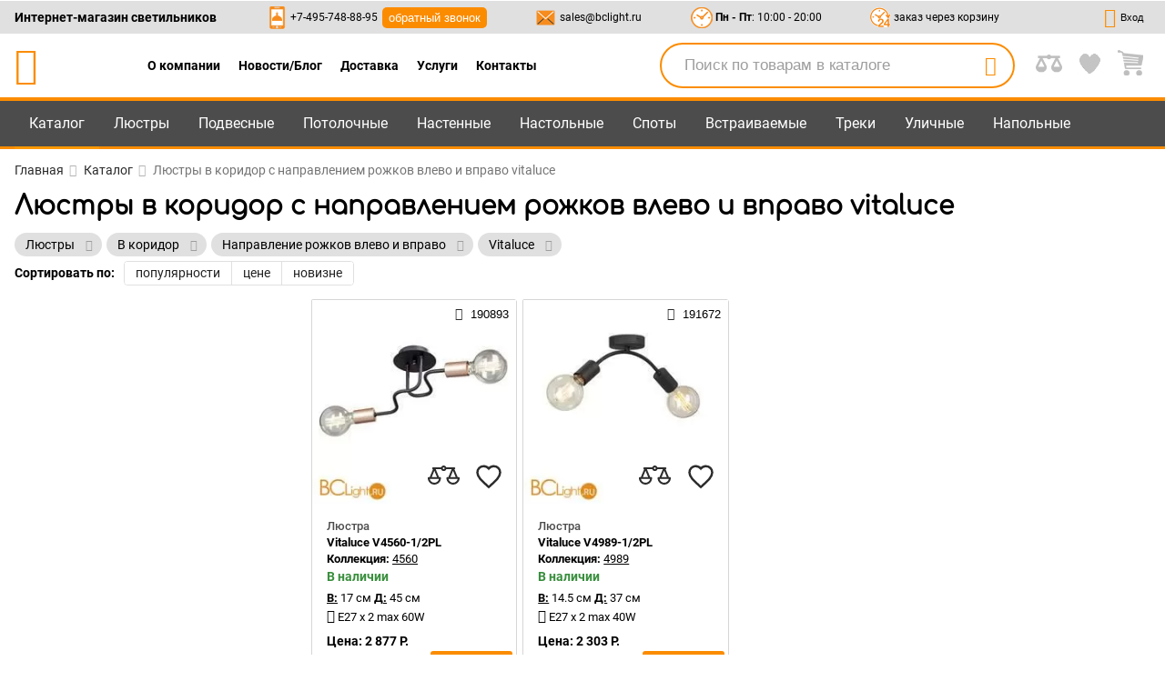

--- FILE ---
content_type: text/html; charset=utf-8
request_url: https://bclight.ru/catalog/lustri/v-koridor/vitaluce/horns_direction-vlevo-i-vpravo
body_size: 42850
content:
<!DOCTYPE html><html lang="ru"><head> <meta charset="UTF-8"> <meta name="google-site-verification" content="Jc5WxxltsvdhPsMwTJN8-7_CTzqS9uEOCPp-5Ktw3s8"> <meta name="viewport" content="width=device-width, initial-scale=1.0, maximum-scale=1.5, minimum-scale=1.0"> <title>Купить люстры в коридор с направлением рожков влево и вправо vitaluce с доставкой по всей России в интернет-магазине BCLight.ru</title> <meta name="description" content="Люстры в коридор с направлением рожков влево и вправо vitaluce и другие предметы освещения в каталоге на сайте компании BCLight"> <link href="https://bclight.ru/assets2/icons/apple-touch-icon-57x57.png" rel="apple-touch-icon" sizes="57x57"> <link href="https://bclight.ru/assets2/icons/apple-touch-icon-60x60.png" rel="apple-touch-icon" sizes="60x60"> <link href="https://bclight.ru/assets2/icons/apple-touch-icon-72x72.png" rel="apple-touch-icon" sizes="72x72"> <link href="https://bclight.ru/assets2/icons/apple-touch-icon-76x76.png" rel="apple-touch-icon" sizes="76x76"> <link href="https://bclight.ru/assets2/icons/apple-touch-icon-114x114.png" rel="apple-touch-icon" sizes="114x114"> <link href="https://bclight.ru/assets2/icons/apple-touch-icon-120x120.png" rel="apple-touch-icon" sizes="120x120"> <link href="https://bclight.ru/assets2/icons/apple-touch-icon-144x144.png" rel="apple-touch-icon" sizes="144x144"> <link href="https://bclight.ru/assets2/icons/apple-touch-icon-152x152.png" rel="apple-touch-icon" sizes="152x152"> <link href="https://bclight.ru/assets2/icons/apple-touch-icon-180x180.png" rel="apple-touch-icon" sizes="180x180"> <link href="https://bclight.ru/assets2/icons/favicon-16x16.png" type="image/png" rel="icon" sizes="16x16"> <link href="https://bclight.ru/assets2/icons/favicon-32x32.png" type="image/png" rel="icon" sizes="32x32"> <link href="https://bclight.ru/assets2/icons/favicon-96x96.png" type="image/png" rel="icon" sizes="96x96"> <link href="https://bclight.ru/assets2/icons/android-chrome-192x192.png" type="image/png" rel="icon" sizes="192x192"> <link href="https://bclight.ru/assets2/icons/mstile-310x310.png" type="image/png" rel="icon" sizes="512x512"> <link href="https://bclight.ru/assets2/manifest.json" rel="manifest"> <link href="https://bclight.ru/assets2/icons/safari-pinned-tab.svg" rel="mask-icon" color="#e38b1b"> <link rel="search" type="application/opensearchdescription+xml" href="https://bclight.ru/assets2/content-search.xml" title="bclight"> <meta name="msapplication-TileColor" content="#08090c"> <meta name="msapplication-TileImage" content="https://bclight.ru/assets2/icons/mstile-144x144.png"> <meta name="msapplication-square70x70logo" content="https://bclight.ru/assets2/icons/mstile-70x70.png"> <meta name="msapplication-square150x150logo" content="https://bclight.ru/assets2/icons/mstile-150x150.png"> <meta name="msapplication-square310x310logo" content="https://bclight.ru/assets2/icons/mstile-310x310.png"> <meta name="msapplication-wide310x150logo" content="https://bclight.ru/assets2/icons/mstile-310x150.png"> <meta name="theme-color" content="#e38b1b"> <style> body.hidden { position: relative; overflow: hidden; } #loaderArea { position: fixed; width: 100%; height: 100vh; top: 0; left: 0; transition: .2s all ease } #beforeLoad { opacity: 0; visibility: hidden } #loaderArea svg { width: 170px; fill: #f3a13a; } .loader-container { position: relative; width: 300px; height: 300px; left: 50%; top: 50%; -webkit-transform: translate(-50%, -50%); transform: translate(-50%, -50%); display: flex; flex-direction: column; justify-content: center; align-items: center } .circle-pulse-multiple .loader { width: 25%; height: 25% } .circle-pulse-multiple .loader>div { position: absolute; width: 25%; height: 25%; border: 3px solid #f3a13a; border-radius: 50%; -webkit-animation: 1s infinite circlePulse; animation: 1s infinite circlePulse; -webkit-transform: translate(-50%, -50%); transform: translate(-50%, -50%) } .circle-pulse-multiple .loader .circle-2 { -webkit-animation-delay: -.8s; animation-delay: -.8s } .circle-pulse-multiple .loader .circle-3 { -webkit-animation-delay: -.6s; animation-delay: -.6s } @-webkit-keyframes circlePulse { 0% { -webkit-transform: scale(.1); transform: scale(.1) } 80% { opacity: .8 } 100% { -webkit-transform: scale(1); transform: scale(1); opacity: 0 } } @keyframes circlePulse { 0% { -webkit-transform: scale(.1); transform: scale(.1) } 80% { opacity: .8 } 100% { -webkit-transform: scale(1); transform: scale(1); opacity: 0 } } </style> <script id="mcjs"></script> <script type="text/javascript" language="javascript"> var _lh_params = { "popup": false }; lh_clid = "5c4585bfe694aa15ab987d29"; (function () { var lh = document.createElement('script'); lh.type = 'text/javascript'; lh.defer = true; lh.src = ('https:' == document.location.protocol ? 'https://' : 'http://') + 'track.leadhit.io/track.js?ver=' + Math.floor(Date.now() / 100000).toString(); var s = document.getElementsByTagName('script')[0]; s.parentNode.insertBefore(lh, s); })(); /* "PLEASE DO NOT MAKE ANY CHANGES IN THIS JS-CODE!"*/ </script> <link rel="stylesheet" href="https://bclight.ru/styles.2c836b1ee9e9129d1314.css"><style ng-transition="bclight">app-root .container-preloader{position:relative}app-root .preloader{position:fixed;height:100%;width:100%;z-index:100;top:0;background-color:rgba(250,250,250,.55);display:none;opacity:0}app-root .preloader.active{display:block;transition:all .5s ease}app-root .preloader.opacity{opacity:1}app-root main{position:relative;flex:1}app-root .main-page{min-height:100vh;display:flex;flex-direction:column}app-root main>*{display:block}app-root app-header{position:relative;z-index:2}#menu_sticky{background-color:#4c4c4c;position:sticky;border-bottom:4px solid #fb8c00;height:42px;top:0;z-index:2;margin-bottom:-163px;margin-top:122px}#menu_sticky .container{line-height:38px;height:100%;display:flex;align-items:center}#menu_sticky .right{display:flex;align-items:center}#menu_sticky .right>*{margin-left:8px;margin-right:8px;width:23px;height:23px}#menu_sticky .right>* img{width:100%}#menu_sticky .tab{color:#fff;font-size:1.15rem;margin-bottom:-4px}#menu_sticky .tab .block{padding-left:16px;padding-right:16px;border-bottom:4px solid #ff9800;cursor:pointer;display:block;text-decoration:none;color:#fff}#menu_sticky .tab .block.bf{color:#f0c05c;font-weight:600}#menu_sticky .tab.active{background-color:#383c3e;color:#fb8c00}#menu_sticky .tab.active .block.bf{background-color:rgba(88,54,115,.7)}#menu_sticky .flex-1{display:flex;justify-content:center;align-items:center;flex:1}#menu_sticky .flex-1 span{display:flex;align-items:center;margin-left:16px;margin-right:16px}@media (max-width:768px){#menu_sticky .right>*{margin-left:4px;margin-right:4px}#menu_sticky .tab .block{padding-left:8px;padding-right:8px}#menu_sticky .flex-1 span{margin-left:8px;margin-right:8px}}#menu_sticky .flex-1 a,#menu_sticky .flex-1 span{color:#fff}#menu_sticky .flex-1 a{text-decoration:none}#menu_sticky app-search{display:flex;align-items:center}#menu_sticky app-search .search{background-color:#fff;border-color:#fb8c00;height:26px;width:256px}#menu_sticky app-search input{font-size:1rem}.mat-badge-content{background-color:transparent;font-size:1rem!important;width:auto!important;top:-4px!important;color:#fff}</style><style ng-transition="bclight">app-menu-container{display:flex;position:absolute;top:calc(100% + 3px);z-index:4}app-menu-container nav{color:#fff}app-menu-container nav:not([hidden]){display:flex;align-items:flex-start}app-menu-container nav ul{background-color:#4c4c4c;list-style:none;padding:0;border:1px solid #fb8c00}app-menu-container nav li{line-height:1;display:flex}app-menu-container nav a{color:#fff;text-decoration:none}app-menu-container nav ul a{display:flex;align-items:center;height:40px;padding:1px 10px 1px 16px;width:100%}app-menu-container nav ul a img{width:28px;height:28px;margin-right:15px}app-menu-container nav ul a.active{background-color:#1c1c1c;border:1px solid #fb8c00;margin:0 -1px;width:calc(100% + 2px);padding:0 11px 0 16px;border-right-width:0}app-menu-container nav .app-menu{background-color:#1c1c1c;border:1px solid #fb8c00;border-left-width:0;line-height:1.2rem;max-width:750px;padding:16px 20px}app-menu-container nav .app-menu .header{white-space:nowrap;display:flex;align-items:center;justify-content:space-between;padding-top:8px;padding-bottom:8px}@media (max-width:768px){app-menu-container nav .app-menu{padding:8px 10px}app-menu-container nav .app-menu .header{padding-top:4px;padding-bottom:4px}}app-menu-container nav .app-menu .body{display:flex}app-menu-container nav .app-menu .links{padding:8px 16px}app-menu-container nav .app-menu .links a{padding-top:8px;padding-bottom:8px;display:block}@media (max-width:768px){app-menu-container nav .app-menu .links{padding:4px 8px}app-menu-container nav .app-menu .links a{padding-top:4px;padding-bottom:4px}}app-menu-container nav .app-menu .text{padding-top:20px;padding-bottom:0}@media (max-width:768px){app-menu-container nav .app-menu .text{padding-top:10px}}app-menu-container nav .app-menu .text .header{margin-bottom:10px}app-menu-container nav .app-menu .text a{color:#fb8c00}app-menu-container nav .app-menu .text .info{display:flex;font-size:1rem}app-menu-container nav .app-menu .text app-image{max-width:130px;margin-right:10px}</style><style ng-transition="bclight">app-search .search{display:flex;border-radius:20px;border:1px solid #2c2c2c;padding:0 50px 0 15px;position:relative;height:36px}app-search input{border:none;background-color:transparent;height:100%;font-size:1.2rem;width:100%}app-search input::-webkit-input-placeholder{color:#9e9e9e}app-search input::-moz-placeholder{color:#9e9e9e}app-search input:-ms-input-placeholder{color:#9e9e9e}app-search input::-ms-input-placeholder{color:#9e9e9e}app-search input::placeholder{color:#9e9e9e}app-search button{color:#9e9e9e;font-size:1.3rem;position:absolute!important;width:50px;height:100%;top:0;cursor:pointer;right:0}</style><style ng-transition="bclight">app-header .hidden{display:none}app-header .container{padding-left:16px;padding-right:16px;display:flex;justify-content:space-between;align-items:center}@media (max-width:768px){app-header .container{padding-left:8px;padding-right:8px}}app-header .grey-head{height:36px;background-color:#e0e0e0}app-header .grey-head .container{height:100%}app-header .nav-dop{display:flex;flex-wrap:wrap;justify-content:center;padding:0 50px}app-header .nav-dop .rel>a{padding:0 10px;text-decoration:none;max-width:50%;cursor:pointer}app-header .nav-dop .rel{position:relative}app-header .nav-dop ul{background-color:#4c4c4c;padding:16px;position:absolute;top:100%;min-width:100%;border:2px solid #fb8c00;z-index:1}@media (max-width:768px){app-header .nav-dop{display:none}app-header .nav-dop ul{padding:8px}}app-header .nav-dop ul li{display:flex;align-items:center}app-header .nav-dop ul a{text-decoration:none;font-size:1rem;color:#fff}app-header .nav-dop ul span{color:#fb8c00;margin-right:10px;font-size:2rem;line-height:2rem}app-header .left{width:100%}app-header .left .search{border-radius:40px;padding-left:25px;border:2px solid #fb8c00}app-header .left app-search .search{height:50px}app-header .left app-search button{color:#fb8c00;font-size:1.5rem}app-header .left,app-header .right{display:flex;align-items:center;justify-content:space-between}app-header .bci-bclogo{text-decoration:none;color:#fb8c00;font-size:3rem}@media (max-width:600px){app-header .bci-bclogo{font-size:2.5rem}}@media (max-width:425px){app-header .bci-bclogo{font-size:2rem}}app-header button.callback{background-color:#fb8c00;border-radius:5px;padding:2px 7px;color:#fff;margin-left:5px}app-header .clock,app-header .mail,app-header .phone{font-size:.85rem;display:flex;align-items:center}app-header .clock a,app-header .mail a,app-header .phone a{text-decoration:none}app-header .right>*{margin-left:8px;margin-right:8px}app-header .right>* img{max-width:29px}@media (max-width:950px){app-header .nav-dop{padding:0 20px}app-header .clock,app-header button.project{display:none}}@media (max-width:768px){app-header .right>*{margin-left:4px;margin-right:4px}app-header button.project{display:block}}@media (max-width:950px){app-header button.favourites{display:none}}@media (max-width:768px){app-header button.favourites{display:block}}app-header button{line-height:1.5;position:relative}app-header button .title{margin-left:5px}app-header button.icon-link.lk .icon{color:#fb8c00}app-header button.active .icon:before{background-color:#fff}app-header button.active .title:after{background-color:#e0e0e0;content:'';position:absolute;width:10px;height:10px;top:-3px;left:18px}app-header button.active .title:before{background-color:#e0e0e0;content:'';position:absolute;width:10px;height:10px;top:-3px;left:-4px}app-header app-search.laptop{margin:10px 15px;max-width:390px;flex:1;min-width:220px}@media (max-width:600px){app-header .clock,app-header .mail,app-header .phone,app-header app-search.laptop{display:none}app-header .icon-link{width:36px}app-header .icon-link span span{display:none}}app-header .mat-badge-content{color:#388e3c}app-header .icon-link{margin-left:8px;margin-right:8px;display:flex;align-items:center;font-size:.8rem}app-header .icon-link .icon{font-size:1.6rem}app-header #menu{background-color:#4c4c4c;border-top:4px solid #fb8c00}app-header #menu .container{line-height:50px}app-header #menu .container>div{position:relative;width:100%}app-header #menu--left{display:flex;flex-wrap:wrap;height:53px;float:left;overflow:hidden;margin-bottom:-3px}app-header #menu--left a{text-decoration:none}app-header #menu--left .burger .block{height:40px;line-height:40px}@media (min-width:769px){app-header #menu--left .burger{display:none}}app-header #menu--left .burger button{padding-left:32px;padding-right:32px;color:#fff;display:flex;align-items:center;font-size:1.8rem;height:40px}app-header #menu--left .burger button span{font-size:1.4rem;margin-left:10px}app-header #menu .tab{color:#fff;font-size:1.15rem}app-header #menu .tab .block{padding-left:16px;padding-right:16px;cursor:pointer;display:block;text-decoration:none;color:#fff}app-header #menu .tab .block.bf{color:#f0c05c;font-weight:600}app-header #menu .tab.active{background-color:#383c3e;color:#fb8c00}app-header #menu .tab.active .block.bf{background-color:rgba(88,54,115,.7)}app-header #menu .tab.active .block{border-bottom:3px solid #ff9800}@media (max-width:768px){app-header .icon-link{margin-left:4px;margin-right:4px}app-header #menu--left{height:40px}app-header #menu--left .burger button{padding-left:16px;padding-right:16px}app-header #menu .tab .block{padding-left:8px;padding-right:8px}app-header #menu .tab{display:none}}@media (max-width:950px){app-header #menu .tab{font-size:1.05rem}}app-header #menu--right{float:right}</style><style ng-transition="bclight">app-footer{color:#000;background-color:#fff;position:relative;margin-top:10px}app-footer .subscribe{background-color:#ffa000;padding-top:8px;padding-bottom:8px}app-footer .subscribe .container{display:flex;flex-wrap:wrap;justify-content:center}app-footer button.callback{background-color:#fb8c00;border-radius:5px;padding:5px 8px;color:#fff;margin-top:5px;font-size:14px}app-footer .sub-left{width:60%;display:flex;align-items:center;flex-wrap:wrap}app-footer .sub-left p{margin-left:4px;line-height:14px}@media (max-width:768px){app-footer .subscribe{padding-top:4px;padding-bottom:4px}app-footer .sub-left{width:100%;justify-content:center}app-footer .sub-left p{margin-left:2px}}@media (max-width:425px){app-footer .sub-left p{padding-top:16px;padding-bottom:16px}app-footer .sub-left span.h2{display:block;text-align:center}}@media (max-width:425px) and (max-width:768px){app-footer .sub-left p{padding-top:8px;padding-bottom:8px}}app-footer .sub-left span.h2{font-size:34px;line-height:34px;text-transform:uppercase}app-footer .sub-right{width:40%;display:flex}@media (max-width:768px){app-footer .sub-right{width:80%}}app-footer .sub-right input{height:35px;font-size:1.2rem;border:0}app-footer .sub-right input[type=email]{padding-left:16px;margin:0;background-color:#fff;width:65%}@media (max-width:600px){app-footer .sub-right{width:100%}app-footer .sub-right input[type=email]{width:60%}}app-footer .sub-right input[type=submit]{background:#1e1d1c;color:#fff;width:35%;cursor:pointer}@media (max-width:600px){app-footer .sub-right input[type=submit]{width:40%}}app-footer form{width:100%}app-footer p{margin:0}app-footer .head-map{font-weight:600;font-size:1.1rem}app-footer li{font-size:.9rem}app-footer li a{font-size:1rem}app-footer ul{list-style:none}app-footer .links ul{width:25%;padding:16px 8px 16px 0}@media (max-width:768px){app-footer .sub-right input[type=email]{padding-left:8px}app-footer .links ul{padding:8px 4px 8px 0;width:50%}}@media (max-width:425px){app-footer .links ul{width:100%}}app-footer .links{color:#333;display:flex;flex-wrap:wrap}app-footer #social{color:#ffecb3;background-color:#4c4c4c}app-footer #social span.h5{padding-top:8px;padding-bottom:8px;text-align:center;display:block}app-footer #social ul{display:flex;flex-wrap:wrap;justify-content:center;width:100%}app-footer #social svg{margin:4px;width:50px;height:50px}app-footer #social circle{stroke-width:16px;fill:transparent}app-footer #social .vk{stroke:#42a5f5;fill:#42a5f5}app-footer #social .fb{stroke:#8c9eff;fill:#8c9eff}app-footer #social .inst{stroke:#7e57c2;fill:#7e57c2}app-footer #social .ok{stroke:#ef6c00;fill:#ef6c00}app-footer #social .pint{stroke:#d32f2f;fill:#d32f2f}app-footer #social .houzz{stroke:#81c784;fill:#81c784}app-footer #social .houzz .white{fill:#fff}app-footer #social .houzz .black{fill:#000}app-footer #social p{padding-bottom:8px;text-align:center}@media (max-width:768px){app-footer #social span.h5{padding-top:4px;padding-bottom:4px}app-footer #social svg{margin:2px}app-footer #social p{padding-bottom:4px}}app-footer #social p a{color:#ffd54f}app-footer #social .cart-icons{display:flex;flex-wrap:wrap;justify-content:center}app-footer #social .cart-icons svg{max-width:150px;width:30%;margin:0 .5%;max-height:100px;height:100px}</style><style ng-transition="bclight">.mat-menu-panel{min-width:112px;max-width:280px;overflow:auto;-webkit-overflow-scrolling:touch;max-height:calc(100vh - 48px);border-radius:4px;outline:0;min-height:64px}.mat-menu-panel.ng-animating{pointer-events:none}@media (-ms-high-contrast:active){.mat-menu-panel{outline:solid 1px}}.mat-menu-content:not(:empty){padding-top:8px;padding-bottom:8px}.mat-menu-item{-webkit-user-select:none;-moz-user-select:none;-ms-user-select:none;user-select:none;cursor:pointer;outline:0;border:none;-webkit-tap-highlight-color:transparent;white-space:nowrap;overflow:hidden;text-overflow:ellipsis;display:block;line-height:48px;height:48px;padding:0 16px;text-align:left;text-decoration:none;max-width:100%;position:relative}.mat-menu-item::-moz-focus-inner{border:0}.mat-menu-item[disabled]{cursor:default}[dir=rtl] .mat-menu-item{text-align:right}.mat-menu-item .mat-icon{margin-right:16px;vertical-align:middle}.mat-menu-item .mat-icon svg{vertical-align:top}[dir=rtl] .mat-menu-item .mat-icon{margin-left:16px;margin-right:0}@media (-ms-high-contrast:active){.mat-menu-item-highlighted,.mat-menu-item.cdk-keyboard-focused,.mat-menu-item.cdk-program-focused{outline:dotted 1px}}.mat-menu-item-submenu-trigger{padding-right:32px}.mat-menu-item-submenu-trigger::after{width:0;height:0;border-style:solid;border-width:5px 0 5px 5px;border-color:transparent transparent transparent currentColor;content:'';display:inline-block;position:absolute;top:50%;right:16px;transform:translateY(-50%)}[dir=rtl] .mat-menu-item-submenu-trigger{padding-right:16px;padding-left:32px}[dir=rtl] .mat-menu-item-submenu-trigger::after{right:auto;left:16px;transform:rotateY(180deg) translateY(-50%)}button.mat-menu-item{width:100%}.mat-menu-item .mat-menu-ripple{top:0;left:0;right:0;bottom:0;position:absolute;pointer-events:none}</style><style ng-transition="bclight">app-category2 h1{padding-bottom:8px}app-category2 .center{text-align:center}app-category2 .center *{display:inline-block}app-category2 .center span{color:#757575;font-size:1.3rem;font-weight:700}app-category2 .tags-and-filter{overflow:hidden}@media (max-width:767px){app-category2 .tags-and-filter{display:flex;justify-content:space-between;align-items:center;flex-wrap:wrap}}@media (min-width:768px){app-category2 .tags-and-filter{display:flex;justify-content:space-between;align-items:center}}app-category2 .category-catalog{padding-top:8px;padding-bottom:8px;display:flex}@media (max-width:950px){app-category2 .category-catalog .products{width:70%}app-category2 .category-catalog .filters{width:30%}}app-category2 .category-catalog .products:not(.mobile){width:75%;padding-left:15px}@media (max-width:767px){app-category2 .category-catalog{flex-wrap:wrap-reverse}app-category2 .category-catalog .products{width:100%}}app-category2 .category-catalog aside.filters{width:25%;padding-left:20px;padding-right:20px;padding-bottom:64px;position:relative;scrollbar-face-color:#fb8c00}app-category2 .category-catalog aside.filters::-webkit-scrollbar-track{background-color:#f5f5f5}app-category2 .category-catalog aside.filters::-webkit-scrollbar-thumb{background-color:#dedede;border-radius:5px}app-category2 .category-catalog aside.filters::-webkit-scrollbar-thumb:hover{background-color:#fb8c00}app-category2 .category-catalog aside.filters::-webkit-scrollbar{width:6px}@media (max-width:600px){app-category2 app-sort{margin-bottom:32px}}@media (max-width:600px) and (max-width:768px){app-category2 app-sort{margin-bottom:16px}}app-category2 .grey-block{padding-left:32px;padding-right:32px;background-color:#4c4c4c;display:flex;justify-content:space-between;align-items:center;height:40px;position:sticky;top:55px;z-index:9;margin:16px -32px 32px}app-category2 .grey-block aside.filters{display:flex;align-items:center}app-category2 .grey-block aside.filters>svg{width:30px;fill:#fff}app-category2 .grey-block aside.filters.active>svg{fill:#fb8c00}app-category2 .grey-block app-compositions-category2 mat-form-field.mat-form-field.mat-focused .mat-form-field-label,app-category2 .grey-block app-compositions-category2 mat-form-field.mat-form-field.mat-focused .mat-select-arrow{color:#fff}app-category2 .grey-block app-compositions-category2 mat-form-field.mat-form-field.mat-focused .mat-form-field-ripple{height:0}app-category2 .grey-block app-compositions-category2 mat-form-field .mat-form-field-label{color:#fff}app-category2 .grey-block app-compositions-category2 mat-form-field .mat-form-field-wrapper{padding-bottom:.75em}app-category2 .grey-block app-compositions-category2 mat-form-field .mat-form-field-underline{height:0}app-category2 .grey-block app-compositions-category2 mat-form-field .mat-select-arrow{color:#fff}app-category2 .grey-block app-compositions-category2 mat-form-field .mat-select-value{max-width:100%;width:auto}app-category2 .grey-block .open-filters{margin:0;background-color:transparent;padding:16px;color:#fff}@media (max-width:768px){app-category2 h1{padding-bottom:4px}app-category2 .category-catalog{padding-top:4px;padding-bottom:4px}app-category2 .category-catalog aside.filters{padding-left:10px;padding-right:10px;padding-bottom:32px}app-category2 .grey-block{margin:8px -16px 16px;padding-left:16px;padding-right:16px}app-category2 .grey-block .open-filters{padding:8px}}</style><style ng-transition="bclight">app-breadcrumbs nav ol{padding-top:16px;padding-bottom:8px;display:flex;flex-wrap:wrap;list-style:none;padding-left:0}app-breadcrumbs a{color:#2c2c2c;text-decoration:none}app-breadcrumbs li.last{color:#757575}app-breadcrumbs nav:not(.mobile) ol>li:not(.last):after{content:"\e80b";color:rgba(148,148,148,.7);font-family:fontello,serif;margin:0 8px 0 6px}app-breadcrumbs .container.border{border-top:1px solid #aaa;border-bottom:1px solid #aaa;margin-bottom:16px}app-breadcrumbs .container.border nav{padding-top:24px;padding-bottom:24px}@media (max-width:768px){app-breadcrumbs nav ol{padding-top:8px;padding-bottom:4px}app-breadcrumbs .container.border nav{padding-top:12px;padding-bottom:12px}app-breadcrumbs .container.border{margin-bottom:8px}}app-breadcrumbs .mobile span{-webkit-transform:rotate(180deg);transform:rotate(180deg);display:inline-block}app-breadcrumbs .mobile span:not(.last):before{content:"\e80b";color:rgba(148,148,148,.7);font-family:fontello,serif;margin:0 6px 0 8px}</style><style ng-transition="bclight">app-banners .banner.swiper-slide{width:20%;position:relative;padding:0 15px;text-decoration:none}@media (max-width:950px){app-banners .banner.swiper-slide{width:33.33333333%}}@media (max-width:600px){app-banners .banner.swiper-slide{width:50%}}app-banners .banner.swiper-slide .img-container{position:relative;padding-top:75%}app-banners .banner.swiper-slide img{position:absolute;left:0;top:0;width:100%;height:100%;-o-object-fit:cover;object-fit:cover;z-index:1;border-radius:8px}app-banners .banner.swiper-slide .title{text-decoration:none;padding:16px 0;color:#000;font-weight:600;font-size:20px;line-height:1.2;display:block}app-banners .banners{margin:10px -15px 20px}</style><style ng-transition="bclight">app-filter-tags2,app-filter-tags2 app-slider{display:block;width:100%}app-filter-tags2 .chip.swiper-slide{padding-left:12px;padding-right:12px;background-color:#e0e0e0;height:26px;line-height:26px;border-radius:26px;margin-right:5px;margin-bottom:5px;white-space:nowrap;float:left;width:auto}app-filter-tags2 .chip.swiper-slide button{color:#9e9e9e;height:100%;width:25px;margin-right:-10px}@media (max-width:768px){app-filter-tags2 .chip.swiper-slide{padding-left:6px;padding-right:6px}app-filter-tags2 .chip.swiper-slide button{margin-right:-5px}}</style><style ng-transition="bclight">app-sort{overflow:hidden;display:block}app-sort .sort{display:flex;align-items:center;flex-wrap:wrap}app-sort b{margin-right:10px}app-sort .mat-button-toggle-appearance-standard .mat-button-toggle-label-content{line-height:25px}app-sort .mat-button-toggle-checked.mat-button-toggle-appearance-standard.desc .mat-button-toggle-label-content:after{border-top:4px solid}app-sort .mat-button-toggle-checked.mat-button-toggle-appearance-standard.asc .mat-button-toggle-label-content:after{border-bottom:4px solid}app-sort .mat-button-toggle-checked.mat-button-toggle-appearance-standard .mat-button-toggle-label-content{position:relative;padding-right:20px}app-sort .mat-button-toggle-checked.mat-button-toggle-appearance-standard .mat-button-toggle-label-content:after{content:"";position:absolute;display:block;border-left:4px solid transparent;border-right:4px solid transparent;margin:-2px .3em 0 0;right:2px;top:50%}</style><style ng-transition="bclight">app-colors{margin-top:8px;display:block;overflow:hidden}app-colors button.right{float:right;border:1px solid #dedede;margin-top:8px;margin-bottom:8px;padding:4px 8px}app-colors .colors{display:flex;flex-wrap:wrap;position:relative}app-colors .colors app-slider{width:100%;display:block}app-colors .colors app-slider :not(.swiper-container-initialized) .swiper-wrapper{flex-wrap:wrap}app-colors .colors .color.swiper-slide{width:5%;padding:2px;text-align:center;display:block;cursor:pointer;position:relative}app-colors .colors .color.swiper-slide img.color{border-radius:50%;border:1px solid grey;overflow:hidden;width:100%}app-colors .colors .color.swiper-slide img.color.active{border-width:3px;border-color:#fb8c00}app-colors .colors .color.swiper-slide img.checked{position:absolute;top:30%;right:-30%;-webkit-transform:translate(-50%,-50%);transform:translate(-50%,-50%);width:35px;opacity:0}app-colors .colors .color.swiper-slide img.checked.active{opacity:1}app-colors .colors .color.swiper-slide input{position:absolute;left:-9999px}app-colors .colors .color.swiper-slide p{line-height:1.4rem;height:2.8rem;overflow:hidden;margin:0}@media (max-width:950px){app-colors .colors .color.swiper-slide{width:6.25%}}@media (max-width:768px){app-colors{margin-top:4px}app-colors button.right{margin-top:4px;margin-bottom:4px;padding:2px 4px}app-colors .colors .color.swiper-slide{padding:1px;width:8.33333333%}}@media (max-width:600px){app-colors .colors .color.swiper-slide{width:12.5%}}@media (max-width:425px){app-colors .colors .color.swiper-slide{width:16.66666667%}}</style><style ng-transition="bclight">app-filters2 .accordion{padding-top:1px}app-filters2 .accordion>app-checkbox{display:block;margin-top:16px;margin-bottom:16px}app-filters2 .accordion-block{padding-top:12px;padding-bottom:12px;border-top:1px solid #d6d6d6;border-bottom:1px solid #d6d6d6;margin:-1px 0}app-filters2 .accordion-block.active>.accordion-header:after{-webkit-transform:rotate(-135deg);transform:rotate(-135deg)}app-filters2 .accordion-block.accordion-child{border:none}app-filters2 .accordion-block.accordion-child .accordion-header{font-size:16px;line-height:22px}app-filters2 .accordion-container{margin-top:10px}app-filters2 .accordion-header{position:relative;cursor:pointer;font-weight:600;font-size:16px;line-height:28px}app-filters2 .accordion-header:after{transition:all ease .5s;border-style:solid;border-width:0 2px 2px 0;border-color:#666;content:"";display:inline-block;padding:3px;-webkit-transform:rotate(45deg);transform:rotate(45deg);vertical-align:middle;position:absolute;right:2px;top:8px}app-filters2.mobile .accordion-block{padding:8px 16px}app-filters2.mobile .accordion>app-checkbox{padding-left:16px;padding-right:16px}@media (max-width:768px){app-filters2 .accordion>app-checkbox{margin-top:8px;margin-bottom:8px}app-filters2 .accordion-block{padding-top:6px;padding-bottom:6px}app-filters2.mobile .accordion-block{padding:4px 8px}app-filters2.mobile .accordion>app-checkbox{padding-left:8px;padding-right:8px}}app-filters2 .checkboxes{display:flex;flex-wrap:wrap;width:100%}app-filters2 .checkboxes .check{display:flex;align-items:center}app-filters2 .checkboxes app-image.checkbox-image{width:18px;height:18px;border-radius:50%;overflow:hidden;margin-right:8px}app-filters2 .slider{padding-bottom:16px;width:100%;float:none;position:relative}app-filters2 .slider.type-container-dimensions{float:left;width:50%}app-filters2 .slider:not(.type-container-dimensions){clear:both}app-filters2 button.open-filters{line-height:36px;font-size:1.2rem;border-radius:5px;padding-left:32px;padding-right:32px;background-color:#e0e0e0;display:flex;align-items:center;margin:-8px -20px 5px}app-filters2 button.open-filters svg{width:30px;margin-right:5px;fill:#fff}app-filters2 #fm-container{background-color:#fff;width:100%;flex-direction:column;display:none}@media (max-width:950px){app-filters2 #fm-container{position:fixed;z-index:15;width:100%;height:100%;top:0;left:0}}app-filters2 #fm-header{display:flex;align-items:center;justify-content:center;border-bottom:1px solid #e0e0e0;font-size:2rem;height:50px}app-filters2 #fm-header button.close{font-size:1.5rem;position:absolute;right:0;padding:32px 48px}@media (max-width:768px){app-filters2 .slider{padding-bottom:8px}app-filters2 button.open-filters{padding-left:16px;padding-right:16px;margin-left:-10px;margin-right:-10px}app-filters2 #fm-header button.close{padding:16px 24px}}app-filters2 #fm-body{max-height:calc(100% - 100px);flex:1;overflow-y:auto}app-filters2 #fm-footer{display:flex;align-items:center;justify-content:center;background-color:#1d6522;border-top:1px solid #e0e0e0;height:50px}app-filters2 #fm-footer button{color:#fff;font-size:2rem}@media (min-width:769px){app-filters2:not(.mobile) #fm-container{display:block!important;position:static}app-filters2:not(.mobile) #fm-body{padding:0}app-filters2:not(.mobile) #fm-header,app-filters2:not(.mobile) button.open-filters{display:none}app-filters2 #fm-body{overflow:visible;max-height:100%;margin-left:-20px;margin-right:-12px}app-filters2 #fm-footer button{font-size:1.4rem}app-filters2 #fm-footer{border-radius:5px;margin-left:-20px;margin-right:-12px}}@media (min-width:769px) and (max-width:768px){app-filters2 #fm-body,app-filters2 #fm-footer{margin-left:-10px;margin-right:-6px}}.fm-container-slide{height:calc(100%)}</style><style ng-transition="bclight">app-products-catalog2{display:block;position:relative}app-products-catalog2 .items{display:flex;flex-wrap:wrap;margin-left:-4px;margin-right:-4px;margin-top:-4px;position:relative}app-products-catalog2 .next-page,app-products-catalog2 [app-item-card]{padding:4px;width:25%}@media (max-width:768px){app-products-catalog2 .items{margin-left:-2px;margin-right:-2px;margin-top:-2px}app-products-catalog2 .next-page,app-products-catalog2 [app-item-card]{padding:2px}}@media (max-width:1150px){app-products-catalog2 .next-page,app-products-catalog2 [app-item-card]{width:33.3333%}}@media (max-width:950px){app-products-catalog2 .next-page,app-products-catalog2 [app-item-card]{width:50%}}@media (max-width:767px){app-products-catalog2 .next-page,app-products-catalog2 [app-item-card]{width:33.3333%}}@media (max-width:600px){app-products-catalog2 .next-page,app-products-catalog2 [app-item-card]{width:50%}}app-products-catalog2 .next-page{display:flex}app-products-catalog2 .next-page .border{display:flex;flex-direction:column;justify-content:center;align-items:center;box-shadow:1px 0 0 0 #e6e6e6,0 1px 0 0 #e6e6e6,-1px -1px 0 0 #e6e6e6,1px 0 0 0 #e6e6e6,0 -1px 0 0 #e6e6e6;width:100%;text-decoration:none}app-products-catalog2 .next-page .border span{color:#1d6522;font-size:2rem;font-weight:600;line-height:1.3;opacity:.8}app-products-catalog2 .getting{margin-top:4px;padding-left:4px;padding-right:4px;position:absolute;width:100%;top:0;left:0;z-index:0}@media (max-width:768px){app-products-catalog2 .getting{margin-top:2px;padding-left:2px;padding-right:2px}}app-products-catalog2 b.zero{font-size:1.5rem;display:inline-block;margin-bottom:20px}</style><style ng-transition="bclight">app-compositions-category2{display:block;overflow:hidden}app-compositions-category2 .wrap{margin-left:-8px;margin-right:-8px;padding-bottom:8px}app-compositions-category2 .tag.swiper-slide{width:20%;padding-left:8px;padding-right:8px}@media (max-width:950px){app-compositions-category2 .tag.swiper-slide{width:25%}}@media (max-width:768px){app-compositions-category2 .wrap{margin-left:-4px;margin-right:-4px;padding-bottom:4px}app-compositions-category2 .tag.swiper-slide{padding-left:4px;padding-right:4px;width:33.33333333%}}@media (max-width:600px){app-compositions-category2 .tag.swiper-slide{width:50%}}@media (max-width:425px){app-compositions-category2 .tag.swiper-slide{width:100%}}app-compositions-category2 app-image{width:50%}app-compositions-category2 .info{padding-left:8px;padding-right:8px}@media (max-width:768px){app-compositions-category2 .info{padding-left:4px;padding-right:4px}}app-compositions-category2 .card{border:1px solid #ddd;display:block;text-decoration:none;padding:8px}app-compositions-category2 .header{margin-top:8px;color:#2c2c2c;display:flex;align-items:center;justify-content:center;text-align:center;height:3rem}@media (max-width:768px){app-compositions-category2 .card{padding:4px}app-compositions-category2 .header{margin-top:4px}}app-compositions-category2 .images{display:flex}</style><style ng-transition="bclight">.swiper-container{margin:0 auto;position:relative;overflow:hidden;list-style:none;padding:0;z-index:1}.swiper-container-no-flexbox .swiper-slide{float:left}.swiper-container-vertical>.swiper-wrapper{flex-direction:column}.swiper-wrapper{position:relative;width:100%;height:100%;z-index:1;display:flex;transition-property:transform,-webkit-transform;box-sizing:content-box}.swiper-container-android .swiper-slide,.swiper-wrapper{-webkit-transform:translate3d(0,0,0);transform:translate3d(0,0,0)}.swiper-container-multirow>.swiper-wrapper{flex-wrap:wrap}.swiper-container-free-mode>.swiper-wrapper{transition-timing-function:ease-out;margin:0 auto}.swiper-slide{flex-shrink:0;width:100%;height:100%;position:relative;transition-property:transform,-webkit-transform}.swiper-slide-invisible-blank{visibility:hidden}.swiper-container-autoheight,.swiper-container-autoheight .swiper-slide{height:auto}.swiper-container-autoheight .swiper-wrapper{align-items:flex-start;transition-property:transform,height,-webkit-transform}.swiper-container-3d{-webkit-perspective:1200px;perspective:1200px}.swiper-container-3d .swiper-cube-shadow,.swiper-container-3d .swiper-slide,.swiper-container-3d .swiper-slide-shadow-bottom,.swiper-container-3d .swiper-slide-shadow-left,.swiper-container-3d .swiper-slide-shadow-right,.swiper-container-3d .swiper-slide-shadow-top,.swiper-container-3d .swiper-wrapper{-webkit-transform-style:preserve-3d;transform-style:preserve-3d}.swiper-container-3d .swiper-slide-shadow-bottom,.swiper-container-3d .swiper-slide-shadow-left,.swiper-container-3d .swiper-slide-shadow-right,.swiper-container-3d .swiper-slide-shadow-top{position:absolute;left:0;top:0;width:100%;height:100%;pointer-events:none;z-index:10}.swiper-container-3d .swiper-slide-shadow-left{background-image:linear-gradient(to left,rgba(0,0,0,.5),rgba(0,0,0,0))}.swiper-container-3d .swiper-slide-shadow-right{background-image:linear-gradient(to right,rgba(0,0,0,.5),rgba(0,0,0,0))}.swiper-container-3d .swiper-slide-shadow-top{background-image:linear-gradient(to top,rgba(0,0,0,.5),rgba(0,0,0,0))}.swiper-container-3d .swiper-slide-shadow-bottom{background-image:linear-gradient(to bottom,rgba(0,0,0,.5),rgba(0,0,0,0))}.swiper-container-wp8-horizontal,.swiper-container-wp8-horizontal>.swiper-wrapper{touch-action:pan-y}.swiper-container-wp8-vertical,.swiper-container-wp8-vertical>.swiper-wrapper{touch-action:pan-x}.swiper-button-next,.swiper-button-prev{position:absolute;top:50%;width:27px;height:44px;margin-top:-22px;z-index:10;cursor:pointer;background-size:27px 44px;background-position:center;background-repeat:no-repeat}.swiper-button-next.swiper-button-disabled,.swiper-button-prev.swiper-button-disabled{opacity:.35;cursor:auto;pointer-events:none}.swiper-button-prev,.swiper-container-rtl .swiper-button-next{background-image:url("data:image/svg+xml;charset=utf-8,%3Csvg%20xmlns%3D'http%3A%2F%2Fwww.w3.org%2F2000%2Fsvg'%20viewBox%3D'0%200%2027%2044'%3E%3Cpath%20d%3D'M0%2C22L22%2C0l2.1%2C2.1L4.2%2C22l19.9%2C19.9L22%2C44L0%2C22L0%2C22L0%2C22z'%20fill%3D'%23007aff'%2F%3E%3C%2Fsvg%3E");left:10px;right:auto}.swiper-button-next,.swiper-container-rtl .swiper-button-prev{background-image:url("data:image/svg+xml;charset=utf-8,%3Csvg%20xmlns%3D'http%3A%2F%2Fwww.w3.org%2F2000%2Fsvg'%20viewBox%3D'0%200%2027%2044'%3E%3Cpath%20d%3D'M27%2C22L27%2C22L5%2C44l-2.1-2.1L22.8%2C22L2.9%2C2.1L5%2C0L27%2C22L27%2C22z'%20fill%3D'%23007aff'%2F%3E%3C%2Fsvg%3E");right:10px;left:auto}.swiper-button-prev.swiper-button-white,.swiper-container-rtl .swiper-button-next.swiper-button-white{background-image:url("data:image/svg+xml;charset=utf-8,%3Csvg%20xmlns%3D'http%3A%2F%2Fwww.w3.org%2F2000%2Fsvg'%20viewBox%3D'0%200%2027%2044'%3E%3Cpath%20d%3D'M0%2C22L22%2C0l2.1%2C2.1L4.2%2C22l19.9%2C19.9L22%2C44L0%2C22L0%2C22L0%2C22z'%20fill%3D'%23ffffff'%2F%3E%3C%2Fsvg%3E")}.swiper-button-next.swiper-button-white,.swiper-container-rtl .swiper-button-prev.swiper-button-white{background-image:url("data:image/svg+xml;charset=utf-8,%3Csvg%20xmlns%3D'http%3A%2F%2Fwww.w3.org%2F2000%2Fsvg'%20viewBox%3D'0%200%2027%2044'%3E%3Cpath%20d%3D'M27%2C22L27%2C22L5%2C44l-2.1-2.1L22.8%2C22L2.9%2C2.1L5%2C0L27%2C22L27%2C22z'%20fill%3D'%23ffffff'%2F%3E%3C%2Fsvg%3E")}.swiper-button-prev.swiper-button-black,.swiper-container-rtl .swiper-button-next.swiper-button-black{background-image:url("data:image/svg+xml;charset=utf-8,%3Csvg%20xmlns%3D'http%3A%2F%2Fwww.w3.org%2F2000%2Fsvg'%20viewBox%3D'0%200%2027%2044'%3E%3Cpath%20d%3D'M0%2C22L22%2C0l2.1%2C2.1L4.2%2C22l19.9%2C19.9L22%2C44L0%2C22L0%2C22L0%2C22z'%20fill%3D'%23000000'%2F%3E%3C%2Fsvg%3E")}.swiper-button-next.swiper-button-black,.swiper-container-rtl .swiper-button-prev.swiper-button-black{background-image:url("data:image/svg+xml;charset=utf-8,%3Csvg%20xmlns%3D'http%3A%2F%2Fwww.w3.org%2F2000%2Fsvg'%20viewBox%3D'0%200%2027%2044'%3E%3Cpath%20d%3D'M27%2C22L27%2C22L5%2C44l-2.1-2.1L22.8%2C22L2.9%2C2.1L5%2C0L27%2C22L27%2C22z'%20fill%3D'%23000000'%2F%3E%3C%2Fsvg%3E")}.swiper-button-lock{display:none}.swiper-pagination{position:absolute;text-align:center;transition:.3s opacity;-webkit-transform:translate3d(0,0,0);transform:translate3d(0,0,0);z-index:10}.swiper-pagination.swiper-pagination-hidden{opacity:0}.swiper-container-horizontal>.swiper-pagination-bullets,.swiper-pagination-custom,.swiper-pagination-fraction{bottom:10px;left:0;width:100%}.swiper-pagination-bullets-dynamic{overflow:hidden;font-size:0}.swiper-pagination-bullets-dynamic .swiper-pagination-bullet{-webkit-transform:scale(.33);transform:scale(.33);position:relative}.swiper-pagination-bullets-dynamic .swiper-pagination-bullet-active,.swiper-pagination-bullets-dynamic .swiper-pagination-bullet-active-main{-webkit-transform:scale(1);transform:scale(1)}.swiper-pagination-bullets-dynamic .swiper-pagination-bullet-active-prev{-webkit-transform:scale(.66);transform:scale(.66)}.swiper-pagination-bullets-dynamic .swiper-pagination-bullet-active-prev-prev{-webkit-transform:scale(.33);transform:scale(.33)}.swiper-pagination-bullets-dynamic .swiper-pagination-bullet-active-next{-webkit-transform:scale(.66);transform:scale(.66)}.swiper-pagination-bullets-dynamic .swiper-pagination-bullet-active-next-next{-webkit-transform:scale(.33);transform:scale(.33)}.swiper-pagination-bullet{width:8px;height:8px;display:inline-block;border-radius:100%;background:#000;opacity:.2}button.swiper-pagination-bullet{border:none;margin:0;padding:0;box-shadow:none;-webkit-appearance:none;-moz-appearance:none;appearance:none}.swiper-pagination-clickable .swiper-pagination-bullet{cursor:pointer}.swiper-pagination-bullet-active{opacity:1;background:#007aff}.swiper-container-vertical>.swiper-pagination-bullets{right:10px;top:50%;-webkit-transform:translate3d(0,-50%,0);transform:translate3d(0,-50%,0)}.swiper-container-vertical>.swiper-pagination-bullets .swiper-pagination-bullet{margin:6px 0;display:block}.swiper-container-vertical>.swiper-pagination-bullets.swiper-pagination-bullets-dynamic{top:50%;-webkit-transform:translateY(-50%);transform:translateY(-50%);width:8px}.swiper-container-vertical>.swiper-pagination-bullets.swiper-pagination-bullets-dynamic .swiper-pagination-bullet{display:inline-block;transition:.2s top,.2s -webkit-transform;transition:.2s transform,.2s top;transition:.2s transform,.2s top,.2s -webkit-transform}.swiper-container-horizontal>.swiper-pagination-bullets .swiper-pagination-bullet{margin:0 4px}.swiper-container-horizontal>.swiper-pagination-bullets.swiper-pagination-bullets-dynamic{left:50%;-webkit-transform:translateX(-50%);transform:translateX(-50%);white-space:nowrap}.swiper-container-horizontal>.swiper-pagination-bullets.swiper-pagination-bullets-dynamic .swiper-pagination-bullet{transition:.2s left,.2s -webkit-transform;transition:.2s transform,.2s left;transition:.2s transform,.2s left,.2s -webkit-transform}.swiper-container-horizontal.swiper-container-rtl>.swiper-pagination-bullets-dynamic .swiper-pagination-bullet{transition:.2s right,.2s -webkit-transform;transition:.2s transform,.2s right;transition:.2s transform,.2s right,.2s -webkit-transform}.swiper-pagination-progressbar{background:rgba(0,0,0,.25);position:absolute}.swiper-pagination-progressbar .swiper-pagination-progressbar-fill{background:#007aff;position:absolute;left:0;top:0;width:100%;height:100%;-webkit-transform:scale(0);transform:scale(0);-webkit-transform-origin:left top;transform-origin:left top}.swiper-container-rtl .swiper-pagination-progressbar .swiper-pagination-progressbar-fill{-webkit-transform-origin:right top;transform-origin:right top}.swiper-container-horizontal>.swiper-pagination-progressbar,.swiper-container-vertical>.swiper-pagination-progressbar.swiper-pagination-progressbar-opposite{width:100%;height:4px;left:0;top:0}.swiper-container-horizontal>.swiper-pagination-progressbar.swiper-pagination-progressbar-opposite,.swiper-container-vertical>.swiper-pagination-progressbar{width:4px;height:100%;left:0;top:0}.swiper-pagination-white .swiper-pagination-bullet-active{background:#fff}.swiper-pagination-progressbar.swiper-pagination-white{background:rgba(255,255,255,.25)}.swiper-pagination-progressbar.swiper-pagination-white .swiper-pagination-progressbar-fill{background:#fff}.swiper-pagination-black .swiper-pagination-bullet-active{background:#000}.swiper-pagination-progressbar.swiper-pagination-black{background:rgba(0,0,0,.25)}.swiper-pagination-progressbar.swiper-pagination-black .swiper-pagination-progressbar-fill{background:#000}.swiper-pagination-lock{display:none}.swiper-scrollbar{border-radius:10px;position:relative;-ms-touch-action:none;background:rgba(0,0,0,.1)}.swiper-container-horizontal>.swiper-scrollbar{position:absolute;left:1%;bottom:3px;z-index:50;height:5px;width:98%}.swiper-container-vertical>.swiper-scrollbar{position:absolute;right:3px;top:1%;z-index:50;width:5px;height:98%}.swiper-scrollbar-drag{height:100%;width:100%;position:relative;background:rgba(0,0,0,.5);border-radius:10px;left:0;top:0}.swiper-scrollbar-cursor-drag{cursor:move}.swiper-scrollbar-lock{display:none}.swiper-zoom-container{width:100%;height:100%;display:flex;justify-content:center;align-items:center;text-align:center}.swiper-zoom-container>canvas,.swiper-zoom-container>img,.swiper-zoom-container>svg{max-width:100%;max-height:100%;-o-object-fit:contain;object-fit:contain}.swiper-slide-zoomed{cursor:move}.swiper-lazy-preloader{width:42px;height:42px;position:absolute;left:50%;top:50%;margin-left:-21px;margin-top:-21px;z-index:10;-webkit-transform-origin:50%;transform-origin:50%;-webkit-animation:1s steps(12,end) infinite swiper-preloader-spin;animation:1s steps(12,end) infinite swiper-preloader-spin}.swiper-lazy-preloader:after{display:block;content:'';width:100%;height:100%;background-image:url("data:image/svg+xml;charset=utf-8,%3Csvg%20viewBox%3D'0%200%20120%20120'%20xmlns%3D'http%3A%2F%2Fwww.w3.org%2F2000%2Fsvg'%20xmlns%3Axlink%3D'http%3A%2F%2Fwww.w3.org%2F1999%2Fxlink'%3E%3Cdefs%3E%3Cline%20id%3D'l'%20x1%3D'60'%20x2%3D'60'%20y1%3D'7'%20y2%3D'27'%20stroke%3D'%236c6c6c'%20stroke-width%3D'11'%20stroke-linecap%3D'round'%2F%3E%3C%2Fdefs%3E%3Cg%3E%3Cuse%20xlink%3Ahref%3D'%23l'%20opacity%3D'.27'%2F%3E%3Cuse%20xlink%3Ahref%3D'%23l'%20opacity%3D'.27'%20transform%3D'rotate(30%2060%2C60)'%2F%3E%3Cuse%20xlink%3Ahref%3D'%23l'%20opacity%3D'.27'%20transform%3D'rotate(60%2060%2C60)'%2F%3E%3Cuse%20xlink%3Ahref%3D'%23l'%20opacity%3D'.27'%20transform%3D'rotate(90%2060%2C60)'%2F%3E%3Cuse%20xlink%3Ahref%3D'%23l'%20opacity%3D'.27'%20transform%3D'rotate(120%2060%2C60)'%2F%3E%3Cuse%20xlink%3Ahref%3D'%23l'%20opacity%3D'.27'%20transform%3D'rotate(150%2060%2C60)'%2F%3E%3Cuse%20xlink%3Ahref%3D'%23l'%20opacity%3D'.37'%20transform%3D'rotate(180%2060%2C60)'%2F%3E%3Cuse%20xlink%3Ahref%3D'%23l'%20opacity%3D'.46'%20transform%3D'rotate(210%2060%2C60)'%2F%3E%3Cuse%20xlink%3Ahref%3D'%23l'%20opacity%3D'.56'%20transform%3D'rotate(240%2060%2C60)'%2F%3E%3Cuse%20xlink%3Ahref%3D'%23l'%20opacity%3D'.66'%20transform%3D'rotate(270%2060%2C60)'%2F%3E%3Cuse%20xlink%3Ahref%3D'%23l'%20opacity%3D'.75'%20transform%3D'rotate(300%2060%2C60)'%2F%3E%3Cuse%20xlink%3Ahref%3D'%23l'%20opacity%3D'.85'%20transform%3D'rotate(330%2060%2C60)'%2F%3E%3C%2Fg%3E%3C%2Fsvg%3E");background-position:50%;background-size:100%;background-repeat:no-repeat}.swiper-lazy-preloader-white:after{background-image:url("data:image/svg+xml;charset=utf-8,%3Csvg%20viewBox%3D'0%200%20120%20120'%20xmlns%3D'http%3A%2F%2Fwww.w3.org%2F2000%2Fsvg'%20xmlns%3Axlink%3D'http%3A%2F%2Fwww.w3.org%2F1999%2Fxlink'%3E%3Cdefs%3E%3Cline%20id%3D'l'%20x1%3D'60'%20x2%3D'60'%20y1%3D'7'%20y2%3D'27'%20stroke%3D'%23fff'%20stroke-width%3D'11'%20stroke-linecap%3D'round'%2F%3E%3C%2Fdefs%3E%3Cg%3E%3Cuse%20xlink%3Ahref%3D'%23l'%20opacity%3D'.27'%2F%3E%3Cuse%20xlink%3Ahref%3D'%23l'%20opacity%3D'.27'%20transform%3D'rotate(30%2060%2C60)'%2F%3E%3Cuse%20xlink%3Ahref%3D'%23l'%20opacity%3D'.27'%20transform%3D'rotate(60%2060%2C60)'%2F%3E%3Cuse%20xlink%3Ahref%3D'%23l'%20opacity%3D'.27'%20transform%3D'rotate(90%2060%2C60)'%2F%3E%3Cuse%20xlink%3Ahref%3D'%23l'%20opacity%3D'.27'%20transform%3D'rotate(120%2060%2C60)'%2F%3E%3Cuse%20xlink%3Ahref%3D'%23l'%20opacity%3D'.27'%20transform%3D'rotate(150%2060%2C60)'%2F%3E%3Cuse%20xlink%3Ahref%3D'%23l'%20opacity%3D'.37'%20transform%3D'rotate(180%2060%2C60)'%2F%3E%3Cuse%20xlink%3Ahref%3D'%23l'%20opacity%3D'.46'%20transform%3D'rotate(210%2060%2C60)'%2F%3E%3Cuse%20xlink%3Ahref%3D'%23l'%20opacity%3D'.56'%20transform%3D'rotate(240%2060%2C60)'%2F%3E%3Cuse%20xlink%3Ahref%3D'%23l'%20opacity%3D'.66'%20transform%3D'rotate(270%2060%2C60)'%2F%3E%3Cuse%20xlink%3Ahref%3D'%23l'%20opacity%3D'.75'%20transform%3D'rotate(300%2060%2C60)'%2F%3E%3Cuse%20xlink%3Ahref%3D'%23l'%20opacity%3D'.85'%20transform%3D'rotate(330%2060%2C60)'%2F%3E%3C%2Fg%3E%3C%2Fsvg%3E")}@-webkit-keyframes swiper-preloader-spin{100%{-webkit-transform:rotate(360deg);transform:rotate(360deg)}}@keyframes swiper-preloader-spin{100%{-webkit-transform:rotate(360deg);transform:rotate(360deg)}}.swiper-container .swiper-notification{position:absolute;left:0;top:0;pointer-events:none;opacity:0;z-index:-1000}.swiper-container-fade.swiper-container-free-mode .swiper-slide{transition-timing-function:ease-out}.swiper-container-fade .swiper-slide{pointer-events:none;transition-property:opacity}.swiper-container-fade .swiper-slide .swiper-slide{pointer-events:none}.swiper-container-fade .swiper-slide-active,.swiper-container-fade .swiper-slide-active .swiper-slide-active{pointer-events:auto}.swiper-container-cube{overflow:visible}.swiper-container-cube .swiper-slide{pointer-events:none;-webkit-backface-visibility:hidden;backface-visibility:hidden;z-index:1;visibility:hidden;-webkit-transform-origin:0 0;transform-origin:0 0;width:100%;height:100%}.swiper-container-cube .swiper-slide .swiper-slide{pointer-events:none}.swiper-container-cube.swiper-container-rtl .swiper-slide{-webkit-transform-origin:100% 0;transform-origin:100% 0}.swiper-container-cube .swiper-slide-active,.swiper-container-cube .swiper-slide-active .swiper-slide-active{pointer-events:auto}.swiper-container-cube .swiper-slide-active,.swiper-container-cube .swiper-slide-next,.swiper-container-cube .swiper-slide-next+.swiper-slide,.swiper-container-cube .swiper-slide-prev{pointer-events:auto;visibility:visible}.swiper-container-cube .swiper-slide-shadow-bottom,.swiper-container-cube .swiper-slide-shadow-left,.swiper-container-cube .swiper-slide-shadow-right,.swiper-container-cube .swiper-slide-shadow-top{z-index:0;-webkit-backface-visibility:hidden;backface-visibility:hidden}.swiper-container-cube .swiper-cube-shadow{position:absolute;left:0;bottom:0;width:100%;height:100%;background:#000;opacity:.6;-webkit-filter:blur(50px);filter:blur(50px);z-index:0}.swiper-container-flip{overflow:visible}.swiper-container-flip .swiper-slide{pointer-events:none;-webkit-backface-visibility:hidden;backface-visibility:hidden;z-index:1}.swiper-container-flip .swiper-slide .swiper-slide{pointer-events:none}.swiper-container-flip .swiper-slide-active,.swiper-container-flip .swiper-slide-active .swiper-slide-active{pointer-events:auto}.swiper-container-flip .swiper-slide-shadow-bottom,.swiper-container-flip .swiper-slide-shadow-left,.swiper-container-flip .swiper-slide-shadow-right,.swiper-container-flip .swiper-slide-shadow-top{z-index:0;-webkit-backface-visibility:hidden;backface-visibility:hidden}.swiper-container-coverflow .swiper-wrapper{-ms-perspective:1200px}.dialog.dialog-slider-fullscreen{top:0;left:0;width:100%;height:100%}.dialog.dialog-slider-fullscreen .fs-swiper-slide{text-align:center;position:relative;background:#222;white-space:nowrap}.dialog.dialog-slider-fullscreen .fs-swiper-slide:before{content:"";display:inline-block;width:1px;height:100%;vertical-align:middle}.dialog.dialog-slider-fullscreen .content{width:100%;height:100%;max-width:none;padding:0 20px;border:none;background:#222}.dialog.dialog-slider-fullscreen .content .body,.dialog.dialog-slider-fullscreen .fs-swiper,.dialog.dialog-slider-fullscreen .fs-swiper-container{height:100%}.dialog.dialog-slider-fullscreen .fs-swiper-container,.dialog.dialog-slider-fullscreen .fs-swiper-image,.dialog.dialog-slider-fullscreen .fs-swiper-slide{vertical-align:middle;max-height:100%}.fs-swiper-caption{position:absolute;bottom:0;right:0;padding:10px;background:rgba(0,0,0,.5);color:#fff;font-size:13px;text-align:left}.dialog{position:fixed;top:150px;left:5%;width:90%;z-index:1000;text-align:center}.dialog .content{box-sizing:border-box;position:relative;background:#fff;max-width:600px;min-width:252px;border:1px solid #eee;padding:15px 20px;display:inline-block;text-align:left}.dialog .close{position:absolute;top:3px;right:10px;text-decoration:none;color:#888;font-size:16px;font-weight:700;display:none}.dialog .close em{display:none}.dialog.closable .close{display:block}.dialog .close:hover{color:#000}.dialog .close:active{margin-top:1px}.dialog.slide{-webkit-transition:opacity .3s,top .3s;-moz-transition:opacity .3s,top .3s}.dialog.slide.hide{opacity:0;top:-500px}.dialog.fade{-webkit-transition:opacity .3s;-moz-transition:opacity .3s}.dialog.fade.hide{opacity:0}.dialog.scale{-webkit-transition:-webkit-transform .3s;-moz-transition:-moz-transform .3s;-webkit-transform:scale(1);-moz-transform:scale(1)}.dialog.scale.hide{-webkit-transform:scale(0);-moz-transform:scale(0)}.dialog.off-center{text-align:left;width:inherit}app-slider .not-overflow{overflow:inherit}app-slider .swiper-container{z-index:0}app-slider .flex{display:flex}app-slider .between{justify-content:space-between}app-slider .wrap{flex-wrap:wrap}app-slider .flickity-viewport{width:100%;overflow:visible}app-slider .swiper-button-prev,app-slider .swiper-container-rtl .swiper-button-next{background-image:url(data:image/svg+xml;charset=utf-8,%3Csvg%20xmlns%3D%27http%3A%2F%2Fwww.w3.org%2F2000%2Fsvg%27%20viewBox%3D%270%200%2027%2044%27%3E%3Cpath%20d%3D%27M0%2C22L22%2C0l2.1%2C2.1L4.2%2C22l19.9%2C19.9L22%2C44L0%2C22L0%2C22L0%2C22z%27%20fill%3D%27black%27%2F%3E%3C%2Fsvg%3E)}app-slider .swiper-button-next,app-slider .swiper-container-rtl .swiper-button-prev{background-image:url(data:image/svg+xml;charset=utf-8,%3Csvg%20xmlns%3D%27http%3A%2F%2Fwww.w3.org%2F2000%2Fsvg%27%20viewBox%3D%270%200%2027%2044%27%3E%3Cpath%20d%3D%27M27%2C22L27%2C22L5%2C44l-2.1-2.1L22.8%2C22L2.9%2C2.1L5%2C0L27%2C22L27%2C22z%27%20fill%3D%27black%27%2F%3E%3C%2Fsvg%3E)}app-slider .align-center .swiper-wrapper{align-items:center}app-slider .swiper-button-next,app-slider .swiper-button-prev{width:44px;height:44px;background-size:25px 25px;background-color:#ffffffaa;background-position-x:65%;border-radius:50%}app-slider .swiper-button-prev{background-position-x:35%}app-slider .swiper-button-next.swiper-button-disabled,app-slider .swiper-button-prev.swiper-button-disabled{pointer-events:inherit}app-slider .swiper-container.fullscreen{position:fixed;left:0;top:0;width:100%;height:100%;background:rgba(0,0,0,.9);padding-bottom:35px;z-index:3}app-slider .swiper-container.fullscreen img{max-height:90vh;max-width:90vh}app-slider.center .flickity-slider{display:flex;align-items:center}</style><style ng-transition="bclight">.mat-button-toggle-group,.mat-button-toggle-standalone{position:relative;display:inline-flex;flex-direction:row;white-space:nowrap;overflow:hidden;border-radius:2px;-webkit-tap-highlight-color:transparent}@media (-ms-high-contrast:active){.mat-button-toggle-group,.mat-button-toggle-standalone{outline:solid 1px}}.mat-button-toggle-group-appearance-standard,.mat-button-toggle-standalone.mat-button-toggle-appearance-standard{border-radius:4px}@media (-ms-high-contrast:active){.mat-button-toggle-group-appearance-standard,.mat-button-toggle-standalone.mat-button-toggle-appearance-standard{outline:0}}.mat-button-toggle-vertical{flex-direction:column}.mat-button-toggle-vertical .mat-button-toggle-label-content{display:block}.mat-button-toggle{white-space:nowrap;position:relative}.mat-button-toggle .mat-icon svg{vertical-align:top}.mat-button-toggle.cdk-keyboard-focused .mat-button-toggle-focus-overlay{opacity:1}@media (-ms-high-contrast:active){.mat-button-toggle.cdk-keyboard-focused .mat-button-toggle-focus-overlay{opacity:.5}}.mat-button-toggle-appearance-standard:not(.mat-button-toggle-disabled):hover .mat-button-toggle-focus-overlay{opacity:.04}.mat-button-toggle-appearance-standard.cdk-keyboard-focused:not(.mat-button-toggle-disabled) .mat-button-toggle-focus-overlay{opacity:.12}@media (-ms-high-contrast:active){.mat-button-toggle-appearance-standard.cdk-keyboard-focused:not(.mat-button-toggle-disabled) .mat-button-toggle-focus-overlay{opacity:.5}}@media (hover:none){.mat-button-toggle-appearance-standard:not(.mat-button-toggle-disabled):hover .mat-button-toggle-focus-overlay{display:none}}.mat-button-toggle-label-content{-webkit-user-select:none;-moz-user-select:none;-ms-user-select:none;user-select:none;display:inline-block;line-height:36px;padding:0 16px;position:relative}.mat-button-toggle-appearance-standard .mat-button-toggle-label-content{line-height:48px;padding:0 12px}.mat-button-toggle-label-content>*{vertical-align:middle}.mat-button-toggle-focus-overlay{border-radius:inherit;pointer-events:none;opacity:0;top:0;left:0;right:0;bottom:0;position:absolute}.mat-button-toggle-checked .mat-button-toggle-focus-overlay{border-bottom:solid 36px}@media (-ms-high-contrast:active){.mat-button-toggle-checked .mat-button-toggle-focus-overlay{opacity:.5;height:0}}@media (-ms-high-contrast:active){.mat-button-toggle-checked.mat-button-toggle-appearance-standard .mat-button-toggle-focus-overlay{border-bottom:solid 48px}}.mat-button-toggle .mat-button-toggle-ripple{top:0;left:0;right:0;bottom:0;position:absolute;pointer-events:none}.mat-button-toggle-button{border:0;background:0 0;color:inherit;padding:0;margin:0;font:inherit;outline:0;width:100%;cursor:pointer}.mat-button-toggle-disabled .mat-button-toggle-button{cursor:default}.mat-button-toggle-button::-moz-focus-inner{border:0}</style><meta name="keywords" content="Люстры в коридор с направлением рожков влево и вправо vitaluce, цена, купить в Москве"><meta http-equiv="Last-Modified" content="Sat Jan 31 2026 21:37:21 GMT+0300 (GMT+03:00)"><link rel="canonical" href="https://bclight.ru/catalog/lustri/v-koridor/vitaluce/horns_direction-vlevo-i-vpravo"><meta property="og:description" content="Люстры в коридор с направлением рожков влево и вправо vitaluce и другие предметы освещения в каталоге на сайте компании BCLight"><meta property="og:title" content="Купить люстры в коридор с направлением рожков влево и вправо vitaluce с доставкой по всей России в интернет-магазине BCLight.ru"><meta property="og:site_name" content="BCLight.ru"><meta property="og:locale" content="ru_RU"><meta property="og:url" content="https://bclight.ru/catalog/lustri/v-koridor/vitaluce/horns_direction-vlevo-i-vpravo"><meta property="og:type" content="catalog"><meta property="og:image" content="https://bclight.ru/icons/mstile-310x310.png"><meta name="robots" content="noindex"><style ng-transition="bclight">.mat-progress-bar{display:block;height:4px;overflow:hidden;position:relative;transition:opacity 250ms linear;width:100%}._mat-animation-noopable.mat-progress-bar{transition:none;animation:none}.mat-progress-bar .mat-progress-bar-element,.mat-progress-bar .mat-progress-bar-fill::after{height:100%;position:absolute;width:100%}.mat-progress-bar .mat-progress-bar-background{width:calc(100% + 10px)}@media (-ms-high-contrast:active){.mat-progress-bar .mat-progress-bar-background{display:none}}.mat-progress-bar .mat-progress-bar-buffer{transform-origin:top left;transition:transform 250ms ease}@media (-ms-high-contrast:active){.mat-progress-bar .mat-progress-bar-buffer{border-top:solid 5px;opacity:.5}}.mat-progress-bar .mat-progress-bar-secondary{display:none}.mat-progress-bar .mat-progress-bar-fill{animation:none;transform-origin:top left;transition:transform 250ms ease}@media (-ms-high-contrast:active){.mat-progress-bar .mat-progress-bar-fill{border-top:solid 4px}}.mat-progress-bar .mat-progress-bar-fill::after{animation:none;content:'';display:inline-block;left:0}.mat-progress-bar[dir=rtl],[dir=rtl] .mat-progress-bar{transform:rotateY(180deg)}.mat-progress-bar[mode=query]{transform:rotateZ(180deg)}.mat-progress-bar[mode=query][dir=rtl],[dir=rtl] .mat-progress-bar[mode=query]{transform:rotateZ(180deg) rotateY(180deg)}.mat-progress-bar[mode=indeterminate] .mat-progress-bar-fill,.mat-progress-bar[mode=query] .mat-progress-bar-fill{transition:none}.mat-progress-bar[mode=indeterminate] .mat-progress-bar-primary,.mat-progress-bar[mode=query] .mat-progress-bar-primary{-webkit-backface-visibility:hidden;backface-visibility:hidden;animation:mat-progress-bar-primary-indeterminate-translate 2s infinite linear;left:-145.166611%}.mat-progress-bar[mode=indeterminate] .mat-progress-bar-primary.mat-progress-bar-fill::after,.mat-progress-bar[mode=query] .mat-progress-bar-primary.mat-progress-bar-fill::after{-webkit-backface-visibility:hidden;backface-visibility:hidden;animation:mat-progress-bar-primary-indeterminate-scale 2s infinite linear}.mat-progress-bar[mode=indeterminate] .mat-progress-bar-secondary,.mat-progress-bar[mode=query] .mat-progress-bar-secondary{-webkit-backface-visibility:hidden;backface-visibility:hidden;animation:mat-progress-bar-secondary-indeterminate-translate 2s infinite linear;left:-54.888891%;display:block}.mat-progress-bar[mode=indeterminate] .mat-progress-bar-secondary.mat-progress-bar-fill::after,.mat-progress-bar[mode=query] .mat-progress-bar-secondary.mat-progress-bar-fill::after{-webkit-backface-visibility:hidden;backface-visibility:hidden;animation:mat-progress-bar-secondary-indeterminate-scale 2s infinite linear}.mat-progress-bar[mode=buffer] .mat-progress-bar-background{-webkit-backface-visibility:hidden;backface-visibility:hidden;animation:mat-progress-bar-background-scroll 250ms infinite linear;display:block}.mat-progress-bar._mat-animation-noopable .mat-progress-bar-background,.mat-progress-bar._mat-animation-noopable .mat-progress-bar-buffer,.mat-progress-bar._mat-animation-noopable .mat-progress-bar-fill,.mat-progress-bar._mat-animation-noopable .mat-progress-bar-fill::after,.mat-progress-bar._mat-animation-noopable .mat-progress-bar-primary,.mat-progress-bar._mat-animation-noopable .mat-progress-bar-primary.mat-progress-bar-fill::after,.mat-progress-bar._mat-animation-noopable .mat-progress-bar-secondary,.mat-progress-bar._mat-animation-noopable .mat-progress-bar-secondary.mat-progress-bar-fill::after{animation:none;transition:none}@keyframes mat-progress-bar-primary-indeterminate-translate{0%{transform:translateX(0)}20%{animation-timing-function:cubic-bezier(.5,0,.70173,.49582);transform:translateX(0)}59.15%{animation-timing-function:cubic-bezier(.30244,.38135,.55,.95635);transform:translateX(83.67142%)}100%{transform:translateX(200.61106%)}}@keyframes mat-progress-bar-primary-indeterminate-scale{0%{transform:scaleX(.08)}36.65%{animation-timing-function:cubic-bezier(.33473,.12482,.78584,1);transform:scaleX(.08)}69.15%{animation-timing-function:cubic-bezier(.06,.11,.6,1);transform:scaleX(.66148)}100%{transform:scaleX(.08)}}@keyframes mat-progress-bar-secondary-indeterminate-translate{0%{animation-timing-function:cubic-bezier(.15,0,.51506,.40969);transform:translateX(0)}25%{animation-timing-function:cubic-bezier(.31033,.28406,.8,.73371);transform:translateX(37.65191%)}48.35%{animation-timing-function:cubic-bezier(.4,.62704,.6,.90203);transform:translateX(84.38617%)}100%{transform:translateX(160.27778%)}}@keyframes mat-progress-bar-secondary-indeterminate-scale{0%{animation-timing-function:cubic-bezier(.15,0,.51506,.40969);transform:scaleX(.08)}19.15%{animation-timing-function:cubic-bezier(.31033,.28406,.8,.73371);transform:scaleX(.4571)}44.15%{animation-timing-function:cubic-bezier(.4,.62704,.6,.90203);transform:scaleX(.72796)}100%{transform:scaleX(.08)}}@keyframes mat-progress-bar-background-scroll{to{transform:translateX(-8px)}}</style><style ng-transition="bclight">[app-item-card] .card{background-color:#fff;box-shadow:1px 0 0 0 #d6d6d6,0 1px 0 0 #d6d6d6,-1px -1px 0 0 #d6d6d6,1px 1px 0 0 #d6d6d6,-1px 0 0 0 #d6d6d6,0 -1px 0 0 #d6d6d6;position:relative;transition:box-shadow .25s;border-radius:2px;height:100%;text-align:left}[app-item-card] .in-stock{color:#388e3c;font-size:14px;height:20px;margin-bottom:5px;font-weight:600}[app-item-card] .attributes{margin:3px 0 -3px;overflow:hidden;text-overflow:ellipsis}[app-item-card] .attributes span{white-space:nowrap}[app-item-card] .attributes span b,[app-item-card] .attributes span.lamp{cursor:help}[app-item-card] .attributes span b{text-decoration:underline}[app-item-card] .card-content{font-size:.9rem;padding:16px 16px 8px}@media (max-width:768px){[app-item-card] .card-content{padding:8px 8px 4px}}[app-item-card] .footer{padding:0 4px 4px}[app-item-card] a{text-decoration:none;color:#000}[app-item-card] .image{position:relative}[app-item-card] a.block{display:block;padding-bottom:100%;position:relative}[app-item-card] a.block img{position:absolute;left:0;top:0;width:100%}[app-item-card] button.favourite{position:absolute;right:10px;bottom:10px;border:0;border-radius:5px;background-color:rgba(255,255,255,.21);width:40px;height:40px}[app-item-card] button.favourite svg{stroke:#2c2c2c;width:30px;fill:transparent;stroke-width:2px}[app-item-card] button.favourite.active svg{fill:#fb8c00;stroke:#e65100}[app-item-card] button.compare{position:absolute;right:60px;bottom:10px;border:0;border-radius:5px;background-color:rgba(255,255,255,.21);width:40px;height:40px}[app-item-card] button.compare svg{fill:#2c2c2c;width:35px;stroke-width:2px}[app-item-card] button.compare.active svg{fill:#fb8c00;stroke:#e65100}[app-item-card] .title-card{font-weight:600}[app-item-card] .title-card .collection-card a{text-decoration:underline;font-weight:500}[app-item-card] .category{font-weight:300;color:#4c4c4c}[app-item-card] .category,[app-item-card] .title-card{overflow:hidden;text-overflow:ellipsis;white-space:nowrap}[app-item-card] .category>.collection-card,[app-item-card] .category>a,[app-item-card] .title-card>.collection-card,[app-item-card] .title-card>a{display:inline-block;white-space:nowrap}[app-item-card] .absolute{position:absolute;top:0}[app-item-card] .absolute.promo-sale{left:0}[app-item-card] button.absolute{padding-left:8px;padding-right:8px;text-align:center;border:none;text-transform:uppercase;border-radius:2px;display:inline-block;height:30px;line-height:30px;font-weight:500}[app-item-card] button.absolute.copy-id{right:0;background-color:#fff;border-top-right-radius:0}[app-item-card] button.absolute.copy-id span{font-size:1rem;margin-right:5px;color:#2c2c2c}[app-item-card] button.absolute.sale{left:0;background-color:#ad1a1a;color:#fff;border-top-left-radius:0}[app-item-card] button.absolute.new{left:0;background-color:#1d6522;color:#fff;border-top-left-radius:0}[app-item-card] span.red-text{color:#f44336}[app-item-card] .price-block{font-weight:600;min-height:22px}[app-item-card] .price-block .red{color:#ad1a1a}[app-item-card] .price-block .old-price{text-decoration:line-through;font-weight:300;font-size:.85rem;height:50%;color:red}[app-item-card] .price-block .old-price span{color:#000}[app-item-card] .price-block .cart{padding-left:12px;padding-right:12px;line-height:22px}@media (max-width:768px){[app-item-card] .footer{padding:2px}[app-item-card] button.absolute{padding-left:4px;padding-right:4px}[app-item-card] .price-block .cart{padding-left:6px;padding-right:6px}}[app-item-card] .more .sale,[app-item-card] .price-block .sale{color:#2e7d32;padding-left:12px;padding-right:12px;font-weight:600}[app-item-card] .more{display:flex;justify-content:space-between;align-items:center}@media (max-width:425px){[app-item-card] .more,[app-item-card] .price-block{width:100%}[app-item-card] .more{flex-direction:column;min-height:51px}}[app-item-card] .more a{text-decoration:underline;font-size:.9rem}@media (max-width:768px){[app-item-card] .more .sale,[app-item-card] .price-block .sale{padding-left:6px;padding-right:6px}[app-item-card] .more a{font-size:.85rem}}@media (max-width:600px){[app-item-card] .more a{font-size:1rem}}[app-item-card] .more .buy-button-cart{display:flex;justify-content:center;align-items:center;background-color:#fb8c00;color:#fff;width:90px;height:30px;font-size:1.2rem;border-radius:3px;text-shadow:1px 1px 1px rgba(0,0,0,.72)}@media (max-width:425px){[app-item-card] .more .buy-button-cart{width:100%}}[app-item-card] .more .more-button-cart{background-color:#757575;color:#fff;line-height:2rem;text-align:center;width:110px;height:30px;font-size:1.1rem;border-radius:3px;text-shadow:1px 1px 1px rgba(0,0,0,.72);text-decoration:none}@media (max-width:425px){[app-item-card] .more .more-button-cart{width:100%}}[app-item-card] .bci-lamp{font-size:15px;margin-right:3px}[app-item-card] .cart{display:flex;align-items:stretch}[app-item-card] .cart>div{display:flex;flex-direction:column}[app-item-card] .cart button{margin-left:4px;margin-right:4px;font-size:2rem;background-color:transparent;border:0;cursor:pointer;width:40px;height:40px;border-radius:5px;text-align:center}@media (max-width:768px){[app-item-card] .cart button{margin-left:2px;margin-right:2px}}</style></head> <body class="hidden"> <div id="loaderArea"> <div class="loader-container circle-pulse-multiple"> <div class="loader"> <div class="circle-1" style="background-color: #f3a13a33"></div> <div class="circle-2" style="background-color: #f3a13a77"></div> <div class="circle-3" style="background-color: #f3a13a99"></div> </div> <div><br> <svg class="svg-logo" x="0px" y="0px" viewBox="0 0 3470.6 1072" xml:space="preserve"> <g> <g> <path d="M39.2,38.7c0-3.5,2.8-6.3,6.3-6.3h153.1c64.1,0,113.4,7.6,147.9,22.8c34.4,15.2,61.7,38.6,81.6,70.1 c20,31.5,30,66.5,30,105c0,35.9-8.7,68.6-26.3,98.1c-15.5,26.1-37.3,47.7-65.6,65.1c-4.4,2.7-3.7,9.4,1.2,11.2 c35.9,13.3,63.9,28.5,84.2,45.8c22.7,19.2,40.3,42.5,52.9,69.8c12.6,27.3,18.9,56.9,18.9,88.8c0,64.9-23.7,119.7-71.2,164.6 c-47.5,44.9-111.1,67.3-191,67.3H45.5c-3.5,0-6.3-2.8-6.3-6.3V38.7z M118.4,117.9v246.4c0,3.5,2.8,6.3,6.3,6.3h40 c56.2,0,97.5-5.2,124-15.7c26.4-10.4,47.4-26.9,62.8-49.5c15.4-22.5,23.1-47.6,23.1-75c0-37-13-66.1-38.8-87.1 c-25.9-21.1-67.1-31.6-123.7-31.6h-87.4C121.2,111.6,118.4,114.4,118.4,117.9 M118.4,458.2v297.5c0,3.5,2.8,6.3,6.3,6.3h93.9 c59.1,0,102.4-5.8,130-17.3c27.5-11.6,49.7-29.6,66.4-54.2c16.7-24.5,25.1-51.1,25.1-79.7c0-35.9-11.7-67.3-35.2-94 c-23.5-26.7-55.8-45.1-96.9-55c-27.5-6.6-75.5-9.9-143.8-9.9h-39.4C121.2,451.9,118.4,454.7,118.4,458.2"> </path> <path class="logo-svg" d="M1319.1,186.3l-54,41.4c-2.7,2.1-6.6,1.6-8.7-1.1c-34.4-43.4-75.4-76.5-122.9-99.3 c-49.3-23.6-103.4-35.4-162.4-35.4c-64.5,0-124.2,15.5-179.2,46.4c-55,31-97.6,72.6-127.8,124.8c-30.2,52.2-45.4,110.9-45.4,176.2 c0,98.6,33.8,180.8,101.4,246.8C787.8,752,873.1,785,976,785c111.3,0,204.8-42.9,280.4-128.6c2.2-2.5,5.9-2.9,8.5-0.9l54,40.9 c2.8,2.1,3.3,6.2,1.1,8.9c-39.6,48.9-88.6,86.9-146.9,114c-60.3,28-127.6,42.1-202,42.1c-141.5,0-253.1-47.1-334.8-141.3 c-68.5-79.5-102.8-175.5-102.8-288c0-118.4,41.5-218,124.5-298.8C741,52.5,845,12.1,970,12.1c75.5,0,143.7,14.9,204.5,44.8 c59,28.9,107.6,69.2,145.9,120.6C1322.4,180.3,1321.8,184.2,1319.1,186.3"> </path> <path class="logo-svg" d="M1356.5,224.3h49.1c3.5,0,6.3,2.8,6.3,6.3v544.7c0,3.5,2.8,6.3,6.3,6.3h224.8c3.5,0,6.3,2.8,6.3,6.3v47 c0,3.5-2.8,6.3-6.3,6.3h-286.4c-3.5,0-6.3-2.8-6.3-6.3V230.6C1350.3,227.1,1353.1,224.3,1356.5,224.3"> </path> <path class="logo-svg" d="M1681.3,383.1c9.5,0,17.6,3.4,24.3,10.1c6.7,6.8,10.1,14.9,10.1,24.4c0,9.4-3.4,17.4-10.1,24.2 c-6.7,6.8-14.8,10.1-24.3,10.1c-9.3,0-17.3-3.4-24-10.1c-6.7-6.7-10.1-14.8-10.1-24.2c0-9.5,3.4-17.7,10.1-24.4 C1663.9,386.5,1672,383.1,1681.3,383.1 M1666.8,516.7h29.2c3.5,0,6.3,2.8,6.3,6.3v311.9c0,3.5-2.8,6.3-6.3,6.3h-29.2 c-3.5,0-6.3-2.8-6.3-6.3V523C1660.6,519.5,1663.4,516.7,1666.8,516.7"> </path> <path class="logo-svg" d="M2033.2,516.7h29.2c3.5,0,6.3,2.8,6.3,6.3v252.2c0,45.5-4,78.8-11.9,99.9c-10.9,29.8-29.9,52.8-56.9,68.9 c-27,16.1-59.5,24.1-97.5,24.1c-27.8,0-52.8-3.9-75-11.8c-22.2-7.9-40.2-18.5-54.1-31.7c-12.2-11.6-23.6-28-34.1-49.1 c-2.1-4.2,1-9.1,5.6-9.1h31.8c2.2,0,4.2,1.2,5.4,3.1c12.1,19.9,27.4,34.8,45.9,44.6c19.5,10.3,43.7,15.5,72.5,15.5 c28.5,0,52.5-5.3,72.1-15.9c19.6-10.6,33.6-23.9,41.9-40c8.4-16,12.5-41.9,12.5-77.7c0-5.6-6.8-8.4-10.7-4.4 c-13.5,14-29.1,25.2-46.9,33.5c-22.7,10.6-46.8,16-72.2,16c-29.9,0-57.9-7.4-84.2-22.2c-26.3-14.8-46.5-34.7-60.9-59.8 c-14.3-25-21.5-52.6-21.5-82.6c0-30,7.5-58,22.4-83.9c14.9-25.9,35.6-46.5,61.9-61.6c26.4-15.1,54.2-22.7,83.4-22.7 c24.3,0,46.9,5,67.9,15.1c17.1,8.2,33.8,20.7,49.9,37.6c3.9,4.1,10.8,1.4,10.8-4.3V523C2026.9,519.5,2029.7,516.7,2033.2,516.7 M1903.7,548.6c-23.7,0-45.6,5.7-65.9,17.1c-20.3,11.4-36.2,27.2-47.7,47.4c-11.5,20.2-17.3,42-17.3,65.4 c0,35.6,11.9,65,35.8,88.3c23.9,23.3,54.7,34.9,92.7,34.9c38.4,0,69.2-11.5,92.6-34.6c23.3-23.1,35-53.4,35-90.9 c0-24.5-5.4-46.3-16.1-65.4c-10.7-19.2-25.9-34.3-45.6-45.5C1947.6,554.2,1926.4,548.6,1903.7,548.6"> </path> <path class="logo-svg" d="M2108.5,391.5h29.2c3.5,0,6.3,2.8,6.3,6.3v159.5c0,5.8,7.2,8.4,11,4.1c13.9-15.6,28.8-27.8,44.7-36.5 c20.3-11,42.2-16.5,65.9-16.5c24.2,0,45.8,6.2,64.6,18.5c18.8,12.3,32.6,28.9,41.6,49.6c8.9,20.8,13.4,53.3,13.4,97.6v160.7 c0,3.5-2.8,6.3-6.3,6.3h-29.2c-3.5,0-6.3-2.8-6.3-6.3V686.3c0-37.4-1.5-62.3-4.5-74.8c-5.2-21.5-14.6-37.6-28.2-48.4 c-13.6-10.8-31.5-16.3-53.5-16.3c-25.2,0-47.8,8.4-67.8,25c-20,16.7-33.1,37.4-39.5,62c-4,15.9-6,45.3-6,88.3v112.7 c0,3.5-2.8,6.3-6.3,6.3h-29.2c-3.5,0-6.3-2.8-6.3-6.3V397.7C2102.3,394.3,2105.1,391.5,2108.5,391.5"> </path> <path class="logo-svg" d="M2475.5,396.2h29.2c3.5,0,6.3,2.8,6.3,6.3v107.9c0,3.5,2.8,6.3,6.3,6.3h53.6c3.5,0,6.3,2.8,6.3,6.3v23.5c0,3.5-2.8,6.3-6.3,6.3h-53.6c-3.5,0-6.3,2.8-6.3,6.3v275.8c0,3.5-2.8,6.3-6.3,6.3h-29.2c-3.5,0-6.3-2.8-6.3-6.3V559 c0-3.5-2.8-6.3-6.3-6.3h-44.4c-3.5,0-6.3-2.8-6.3-6.3V523c0-3.5,2.8-6.3,6.3-6.3h44.4c3.5,0,6.3-2.8,6.3-6.3V402.5 C2469.2,399.1,2472,396.2,2475.5,396.2"> </path> <path class="logo-svg" d="M2951.4,596.4c0-43.2-31.3-62-76.9-62.5c-8.9,0-16.8,0.4-23.4,0.9c-11,1-19.3,10.2-19.3,21.2v82.6 c0,11.8,9.5,21.3,21.3,21.3h22.9C2922.1,659.9,2951.4,634.6,2951.4,596.4z"> </path> <path class="logo-svg" d="M3009.2,206.3c-236.2,0-427.6,191.5-427.6,427.6s191.4,427.6,427.6,427.6c236.2,0,427.6-191.5,427.6-427.6 S3245.4,206.3,3009.2,206.3z M2728.6,810.7c-0.6,5-2.5,9.8-5.5,13.8c-8.5,11.5-19.8,16.2-33.9,14.2c-4.9-0.7-9.5-2.7-13.4-5.7 c-9.5-7.4-14.2-16.6-14.2-27.8c0-9.5,3.3-17.5,9.9-24.1c7.9-7.9,17.8-11.1,29.6-9.5c4.7,0.6,9.3,2.4,13.1,5.3 C2725.5,785.2,2730.3,796.5,2728.6,810.7z M2976.3,837.5c-9.3,0-17.5-6.1-20.3-14.9c-4.6-14.4-10.1-36.6-16.5-64.9 c-9.9-46.1-27.8-63.5-67-65h-19.4c-11.7,0-21.3,9.5-21.3,21.3v102.3c0,11.8-9.5,21.3-21.3,21.3h-0.6c-11.8,0-21.3-9.5-21.3-21.3 V525.6c0-10.7,8-19.7,18.7-21.1c19.3-2.5,42.1-3.9,64.2-3.9c46.1,0,75.9,8.4,96.7,27.3c16.9,14.9,26.3,37.7,26.3,63.5 c0,44.2-27.8,73.4-63,85.3v1.5c25.8,8.9,41.2,32.7,49.1,67.5c6.2,26.5,11.4,48.3,16.1,64.6 C3000.6,823.9,2990.5,837.5,2976.3,837.5z M3301.7,698.1c0,102.7-54.1,144.9-126.5,144.9c-68.5,0-120.1-39.2-120.1-142.9V524.9 c0-12.1,9.8-21.8,21.8-21.8s21.8,9.8,21.8,21.8V701c0,74.9,33.2,106.7,77.9,106.7c49.6,0,81.4-32.7,81.4-106.7V524.9 c0-12.1,9.8-21.8,21.8-21.8s21.8,9.8,21.8,21.8V698.1z"> </path> </g> </g> </svg> </div> </div> </div> <div id="beforeLoad"> <app-root ng-version="8.0.0"><div class="container-preloader main-page"><div id="menu_sticky"><div class="container"><div class="tab"><div class="block">Каталог</div><app-menu-container><nav hidden=""><ul><!----><li class="ng-star-inserted"><a href="/catalog/lustri" class=""><img src="/assets/img/icons/lustri.png">Люстры</a></li><li class="ng-star-inserted"><a href="/catalog/podvesnie-svetilniki" class=""><img src="/assets/img/icons/podvesnie.png">Подвесные светильники</a></li><li class="ng-star-inserted"><a href="/catalog/potolochnie-svetilniki" class=""><img src="/assets/img/icons/potolochnie.png">Потолочные светильники</a></li><li class="ng-star-inserted"><a href="/catalog/bra_nastennie-svetilniki" class=""><img src="/assets/img/icons/bra.png">Бра и настенные светильники</a></li><li class="ng-star-inserted"><a href="/catalog/nastolnie-lampi_nastolnie-svetilniki" class=""><img src="/assets/img/icons/nastol-lamp.png">Настольные лампы</a></li><li class="ng-star-inserted"><a href="/catalog/napolnie-svetilniki_torsheri" class=""><img src="/assets/img/icons/torsheri.png">Торшеры и напольные светильники</a></li><li class="ng-star-inserted"><a href="/catalog/spoti" class=""><img src="/assets/img/icons/spoti.png">Точечные светильники (споты)</a></li><li class="ng-star-inserted"><a href="/catalog/vstraivaemie-svetilniki" class=""><img src="/assets/img/icons/vstroiki.png">Встраиваемые светильники</a></li><li class="ng-star-inserted"><a href="/catalog/track-lights" class=""><img src="/assets/img/icons/track.png">Трековые светильники и системы</a></li><li class="ng-star-inserted"><a href="/catalog/sadovo-parkovie-fonari_ulichnie-nastennie-svetilniki_ulichnie-podvesnie-svetilniki_ulichnie-potolochnie-svetilniki" class=""><img src="/assets/img/icons/fontar.png">Уличные светильники</a></li><li class="ng-star-inserted"><a href="/catalog/svetodiodnie-lenti" class=""><img src="/assets/img/icons/lenta.png">Светодиодная лента</a></li><li class="ng-star-inserted"><a href="/catalog/rozetki_viklyuchateli" class=""><img src="/assets/img/icons/rozetki-v2.png">Розетки и выключатели</a></li><li class="ng-star-inserted"><a href="/catalog/lamps" class=""><img src="/assets/img/icons/lamp.png">Лампы</a></li><li class="ng-star-inserted"><a href="/catalog/zapchasty" class=""><img src="/assets/img/icons/access.png">Аксессуары</a></li><li class="ng-star-inserted"><a href="/catalog/girlyandi" class=""><img src="/assets/img/icons/girlyandi.png">Гирлянды</a></li><li class="ng-star-inserted"><a href="/brands" class=""><img src="/assets/img/icons/brands-icn.png">Бренды</a></li></ul><!----><div class="app-menu ng-star-inserted" hidden=""><div class="header"><span>Люстры</span>&nbsp;&nbsp;<a href="/catalog/lustri">Показать все люстры</a></div><hr><div class="body"><!----><div class="links ng-star-inserted"><!----><div class="link ng-star-inserted"><a href="/catalog/lustri/podvesnie">Подвесные люстры</a></div><div class="link ng-star-inserted"><a href="/catalog/lustri/potolochnie">Потолочные люстры</a></div><div class="link ng-star-inserted"><a href="/catalog/lustri/pauk">Люстры-пауки</a></div><div class="link ng-star-inserted"><a href="/catalog/lustri/loft">Люстры лофт</a></div><div class="link ng-star-inserted"><a href="/catalog/lustri/skandinavskij">Скандинавский стиль</a></div><div class="link ng-star-inserted"><a href="/catalog/lustri/led">Светодиодные (LED)</a></div><div class="link ng-star-inserted"><a href="/catalog/lustri/s-pultom">С пультом Д/У</a></div></div><div class="links ng-star-inserted"><!----><div class="link ng-star-inserted"><a href="/catalog/lustri/s-plafonami">С плафонами</a></div><div class="link ng-star-inserted"><a href="/catalog/lustri/s-abajurom">С абажуром</a></div><div class="link ng-star-inserted"><a href="/catalog/lustri/kreplenie-kryuk">На крюке</a></div><div class="link ng-star-inserted"><a href="/catalog/lustri/sposob_krepleniya-shtanga-noga">Люстры на штанге</a></div><div class="link ng-star-inserted"><a href="/catalog/lustri/italiya">Люстры из Италии</a></div><div class="link ng-star-inserted"><a href="/catalog/lustri/hrustal">хрустальные люстры</a></div></div><div class="links ng-star-inserted"><!----><div class="link ng-star-inserted"><a href="/catalog/lustri/sovremennyj">Современные люстры</a></div><div class="link ng-star-inserted"><a href="/catalog/lustri/klassika">Классические люстры</a></div><div class="link ng-star-inserted"><a href="/catalog/lustri/provans">В стиле прованс</a></div><div class="link ng-star-inserted"><a href="/catalog/lustri/zolotoy">Золотые люстры</a></div><div class="link ng-star-inserted"><a href="/catalog/lustri/cherniy">Черные люстры</a></div><div class="link ng-star-inserted"><a href="/catalog/lustri/beliy">Белые люстры</a></div><div class="link ng-star-inserted"><a href="/catalog/lustri/antichnaya-bronza_bronza">Бронзовые</a></div><div class="link ng-star-inserted"><a href="/catalog/lustri/sale">Распродажа люстр</a></div></div></div></div><div class="app-menu ng-star-inserted" hidden=""><div class="header"><span>Подвесные светильники</span>&nbsp;&nbsp;<a href="/catalog/podvesnie-svetilniki">Показать все подвесы</a></div><hr><div class="body"><!----><div class="links ng-star-inserted"><!----><div class="link ng-star-inserted"><a href="/catalog/podvesnie-svetilniki/led">Светодиодные (LED) </a></div><div class="link ng-star-inserted"><a href="/catalog/podvesnie-svetilniki/na-kuhnu">Подвесы для кухни</a></div><div class="link ng-star-inserted"><a href="/catalog/ulichnie-podvesnie-svetilniki">Уличные</a></div><div class="link ng-star-inserted"><a href="/catalog/podvesnie-svetilniki/v-ofis">Для офиса</a></div><div class="link ng-star-inserted"><a href="/catalog/podvesnie-svetilniki/barnaya-stoika">Барная стойка</a></div><div class="link ng-star-inserted"><a href="/catalog/podvesnie-svetilniki/hrustal">Хрустальные</a></div></div><div class="links ng-star-inserted"><!----><div class="link ng-star-inserted"><a href="/catalog/podvesnie-svetilniki/loft">В стиле лофт</a></div><div class="link ng-star-inserted"><a href="/catalog/podvesnie-svetilniki/sovremennyj">Современные</a></div><div class="link ng-star-inserted"><a href="/catalog/podvesnie-svetilniki/sposob_krepleniya-provod-tros">На тросах</a></div><div class="link ng-star-inserted"><a href="/catalog/podvesnie-svetilniki/beliy">Белые</a></div><div class="link ng-star-inserted"><a href="/catalog/podvesnie-svetilniki/cherniy">Черные</a></div><div class="link ng-star-inserted"><a href="/catalog/podvesnie-svetilniki/italiya">Итальянские</a></div></div><div class="links ng-star-inserted"><!----><div class="link ng-star-inserted"><a href="/catalog/podvesnie-svetilniki/forma_podvesov-shar">Шары</a></div><div class="link ng-star-inserted"><a href="/catalog/podvesnie-svetilniki/forma_podvesov-disk--krug">Круглые</a></div><div class="link ng-star-inserted"><a href="/catalog/podvesnie-svetilniki/forma_podvesov-pryamougolnik/tip_kreplenya-lineyka">Линейные</a></div><div class="link ng-star-inserted"><a href="/catalog/podvesnie-svetilniki/forma_podvesov-kub--kvadrat">Квадратные</a></div><div class="link ng-star-inserted"><a href="/catalog/podvesnie-svetilniki/forma_podvesov-polusfera">Купольные</a></div><div class="link ng-star-inserted"><a href="/catalog/podvesnie-svetilniki/forma_podvesov-kolco">подвесы-кольца</a></div><div class="link ng-star-inserted"><a href="/catalog/podvesnie-svetilniki/forma_podvesov-trubka">подвесы-трубки</a></div></div></div></div><div class="app-menu ng-star-inserted" hidden=""><div class="header"><span>Потолочные светильники</span>&nbsp;&nbsp;<a href="/catalog/potolochnie-svetilniki">Показать все потолочные светильники</a></div><hr><div class="body"><!----><div class="links ng-star-inserted"><!----><div class="link ng-star-inserted"><a href="/catalog/potolochnie-svetilniki/led">Светодиодные (LED)</a></div><div class="link ng-star-inserted"><a href="/catalog/potolochnie-svetilniki/na-kuhnu">Для кухни</a></div><div class="link ng-star-inserted"><a href="/catalog/potolochnie-svetilniki/v-vannuu">В ванную комнату </a></div><div class="link ng-star-inserted"><a href="/catalog/potolochnie-svetilniki/v-ofis">Офисные </a></div><div class="link ng-star-inserted"><a href="/catalog/potolochnie-svetilniki/v-prihojuu">Прихожая</a></div><div class="link ng-star-inserted"><a href="/catalog/potolochnie-svetilniki/v-koridor">Коридор</a></div><div class="link ng-star-inserted"><a href="/catalog/ulichnie-potolochnie-svetilniki">Уличные</a></div><div class="link ng-star-inserted"><a href="/catalog/potolochnie-svetilniki/v-detskuu">Детские</a></div></div><div class="links ng-star-inserted"><!----><div class="link ng-star-inserted"><a href="/catalog/potolochnie-svetilniki/sovremennyj">Современные</a></div><div class="link ng-star-inserted"><a href="/catalog/potolochnie-svetilniki/loft">В стиле лофт</a></div><div class="link ng-star-inserted"><a href="/catalog/potolochnie-svetilniki/hi-tech">Хай тек</a></div><div class="link ng-star-inserted"><a href="/catalog/potolochnie-svetilniki/tiffani">Тиффани</a></div><div class="link ng-star-inserted"><a href="/catalog/potolochnie-svetilniki/hrustal">Хрустальные</a></div><div class="link ng-star-inserted"><a href="/catalog/potolochnie-svetilniki/italiya">Итальянские</a></div></div><div class="links ng-star-inserted"><!----><div class="link ng-star-inserted"><a href="/catalog/potolochnie-svetilniki/forma_potolok-kvadrat--kub">Квадратные</a></div><div class="link ng-star-inserted"><a href="/catalog/potolochnie-svetilniki/forma_potolok-krug--cilindr">Круглые</a></div><div class="link ng-star-inserted"><a href="/catalog/potolochnie-svetilniki/forma_potolok-pryamougolnik">Прямоугольные</a></div><div class="link ng-star-inserted"><a href="/catalog/potolochnie-svetilniki/sale">Распродажа потолочных</a></div></div></div></div><div class="app-menu ng-star-inserted" hidden=""><div class="header"><span>Бра и настенные светильники</span>&nbsp;&nbsp;<a href="/catalog/bra_nastennie-svetilniki">Показать все бра и настенные светильники</a></div><hr><div class="body"><!----><div class="links ng-star-inserted"><!----><div class="link ng-star-inserted"><a href="/catalog/bra">Бра</a></div><div class="link ng-star-inserted"><a href="/catalog/bra/s-abajurom">бра с абажуром</a></div><div class="link ng-star-inserted"><a href="/catalog/bra/s-plafonami">бра с плафоном</a></div><div class="link ng-star-inserted"><a href="/catalog/bra/led">светодиодные бра</a></div><div class="link ng-star-inserted"><a href="/catalog/bra/loft">бра настенные лофт</a></div><div class="link ng-star-inserted"><a href="/catalog/bra/provans">Бра в стиле прованс</a></div><div class="link ng-star-inserted"><a href="/catalog/bra/sovremennyj">современные бра</a></div><div class="link ng-star-inserted"><a href="/catalog/bra/hrustal">хрустальные бра</a></div><div class="link ng-star-inserted"><a href="/catalog/bra/kovka">кованые бра</a></div></div><div class="links ng-star-inserted"><!----><div class="link ng-star-inserted"><a href="/catalog/bra/v-spalnu">бра в спальню</a></div><div class="link ng-star-inserted"><a href="/catalog/bra_nastennie-svetilniki/v-vannuu">бра и настенные для ванной</a></div><div class="link ng-star-inserted"><a href="/catalog/bra/v-detskuu">детские бра</a></div><div class="link ng-star-inserted"><a href="/catalog/bra/vikluchatel-na-korpuse">с выключателем на корпусе</a></div><div class="link ng-star-inserted"><a href="/catalog/bra/rojki-do-1">однорожковые бра</a></div><div class="link ng-star-inserted"><a href="/catalog/bra/rojki-ot-2_do-2">двухрожковые бра</a></div><div class="link ng-star-inserted"><a href="/catalog/bra/rojki-ot-3_do-3">трехрожковые бра</a></div><div class="link ng-star-inserted"><a href="/catalog/bra_nastennie-svetilniki/lampa-dlya-chteniya">с лампой для чтения</a></div></div><div class="links ng-star-inserted"><!----><div class="link ng-star-inserted"><a href="/catalog/nastennie-svetilniki">Настенные светильники</a></div><div class="link ng-star-inserted"><a href="/catalog/nastennie-svetilniki/vikluchatel-na-korpuse_na-nitke_na-provode">настенные с выключателем</a></div><div class="link ng-star-inserted"><a href="/catalog/nastennie-svetilniki/dekorativnyj">декоративное освещение стен</a></div><div class="link ng-star-inserted"><a href="/catalog/podsvetki-dlya-kartin">Подсветки для картин и зеркал</a></div><div class="link ng-star-inserted"><a href="/catalog/bra_nastennie-svetilniki/dlya-chteniya">бра для чтения</a></div><div class="link ng-star-inserted"><a href="/catalog/bra_nastennie-svetilniki/sale">Распродажа бра и настенных</a></div></div></div></div><div class="app-menu ng-star-inserted" hidden=""><div class="header"><span>Настольные лампы</span>&nbsp;&nbsp;<a href="/catalog/nastolnie-lampi_nastolnie-svetilniki">Показать все настольные лампы</a></div><hr><div class="body"><!----><div class="links ng-star-inserted"><!----><div class="link ng-star-inserted"><a href="/catalog/nastolnie-lampi">Настольные лампы</a></div><div class="link ng-star-inserted"><a href="/catalog/nastolnie-lampi/s-abajurom">с абажуром</a></div><div class="link ng-star-inserted"><a href="/catalog/nastolnie-lampi/s-plafonami">с плафоном</a></div><div class="link ng-star-inserted"><a href="/catalog/nastolnie-lampi/led">светодиодные</a></div><div class="link ng-star-inserted"><a href="/catalog/nastolnie-lampi/kreplenie-vintovoe-kreplenie">с креплением на струбцине</a></div><div class="link ng-star-inserted"><a href="/catalog/nastolnie-lampi/kreplenie-prischepka">на прищепке</a></div><div class="link ng-star-inserted"><a href="/catalog/nastolnie-lampi/dekorativnyj">декоративные</a></div></div><div class="links ng-star-inserted"><!----><div class="link ng-star-inserted"><a href="/catalog/nastolnie-lampi/tiffani">тиффани</a></div><div class="link ng-star-inserted"><a href="/catalog/nastolnie-lampi/provans">в стиле прованс</a></div><div class="link ng-star-inserted"><a href="/catalog/nastolnie-lampi/hrustal">хрустальные</a></div><div class="link ng-star-inserted"><a href="/catalog/nastolnie-lampi/italiya">итальянские</a></div><div class="link ng-star-inserted"><a href="/catalog/nastolnie-lampi/loft">в стиле лофт</a></div><div class="link ng-star-inserted"><a href="/catalog/nastolnie-lampi/sovremennyj">современный стиль</a></div><div class="link ng-star-inserted"><a href="/catalog/nastolnie-lampi/klassika">классика</a></div></div><div class="links ng-star-inserted"><!----><div class="link ng-star-inserted"><a href="/catalog/nastolnie-svetilniki">Настольные светильники</a></div><div class="link ng-star-inserted"><a href="/catalog/nastolnie-lampi_nastolnie-svetilniki/sale">Распродажа настольных ламп и светильников</a></div><div class="link ng-star-inserted"><a href="/catalog/nastolnie-lampi/v-spalnu">в спальню</a></div><div class="link ng-star-inserted"><a href="/catalog/nastolnie-lampi/v-ofis">офисные</a></div><div class="link ng-star-inserted"><a href="/catalog/nastolnie-lampi/prikrovatnie">прикроватные</a></div></div></div></div><div class="app-menu ng-star-inserted" hidden=""><div class="header"><span>Торшеры и напольные светильники</span>&nbsp;&nbsp;<a href="/catalog/napolnie-svetilniki_torsheri">Показать все напольные торшеры</a></div><hr><div class="body"><!----><div class="links ng-star-inserted"><!----><div class="link ng-star-inserted"><a href="/catalog/torsheri">торшеры</a></div><div class="link ng-star-inserted"><a href="/catalog/torsheri/trenoga">торшеры-треноги</a></div><div class="link ng-star-inserted"><a href="/catalog/torsheri/led">светодиодные торшеры</a></div><div class="link ng-star-inserted"><a href="/catalog/torsheri/s-abajurom">с абажуром</a></div><div class="link ng-star-inserted"><a href="/catalog/torsheri/s-plafonami">с плафоном</a></div><div class="link ng-star-inserted"><a href="/catalog/torsheri/so-stolikom">со столиком</a></div><div class="link ng-star-inserted"><a href="/catalog/torsheri/udochka">торшеры-удочки</a></div><div class="link ng-star-inserted"><a href="/catalog/torsheri/izognutiy">изогнутые торшеры</a></div></div><div class="links ng-star-inserted"><!----><div class="link ng-star-inserted"><a href="/catalog/torsheri/loft">в стиле лофт</a></div><div class="link ng-star-inserted"><a href="/catalog/torsheri/provans">в стиле прованс</a></div><div class="link ng-star-inserted"><a href="/catalog/torsheri/cherniy">черные торшеры</a></div><div class="link ng-star-inserted"><a href="/catalog/torsheri/beliy">белые торшеры</a></div><div class="link ng-star-inserted"><a href="/catalog/torsheri/s-polkami">с полками</a></div><div class="link ng-star-inserted"><a href="/catalog/torsheri/dlya-chteniya">для чтения</a></div></div><div class="links ng-star-inserted"><!----><div class="link ng-star-inserted"><a href="/catalog/napolnie-svetilniki">напольные светильники</a></div><div class="link ng-star-inserted"><a href="/catalog/torsheri/klassika">классические торшеры</a></div><div class="link ng-star-inserted"><a href="/catalog/torsheri/sovremennyj">современные торшеры</a></div><div class="link ng-star-inserted"><a href="/catalog/napolnie-svetilniki_torsheri/sale">распродажа торшеров и напольных светильников</a></div><div class="link ng-star-inserted"><a href="/catalog/napolnie-svetilniki_torsheri">все торшеры и напольные светильники</a></div></div></div></div><div class="app-menu ng-star-inserted" hidden=""><div class="header"><span>Точечные светильники (споты)</span>&nbsp;&nbsp;<a href="/catalog/spoti">Показать все споты</a></div><hr><div class="body"><!----><div class="links ng-star-inserted"><!----><div class="link ng-star-inserted"><a href="/catalog/vstraivaemie-svetilniki/spot">Встраиваемые</a></div><div class="link ng-star-inserted"><a href="/catalog/potolochnie-svetilniki/spot">Потолочные</a></div><div class="link ng-star-inserted"><a href="/catalog/podvesnie-svetilniki/spot">Подвесные</a></div><div class="link ng-star-inserted"><a href="/catalog/nastennie-svetilniki/spot">Настенные</a></div><div class="link ng-star-inserted"><a href="/catalog/track-lights/spot">Трековые</a></div></div><div class="links ng-star-inserted"><!----><div class="link ng-star-inserted"><a href="/catalog/spoti/forma_spotov-kvadratnoy-formi">Квадратные</a></div><div class="link ng-star-inserted"><a href="/catalog/spoti/forma_spotov-krugloy-formi">Круглые</a></div><div class="link ng-star-inserted"><a href="/catalog/spoti/forma_spotov-pryamougolnoy-formi">Прямоугольные</a></div><div class="link ng-star-inserted"><a href="/catalog/spoti/forma_spotov-ovalnoy-formi">Овальные</a></div><div class="link ng-star-inserted"><a href="/catalog/spoti/forma_spotov-trubka">Трубки</a></div><div class="link ng-star-inserted"><a href="/catalog/spoti/povorotnie">Поворотные</a></div></div><div class="links ng-star-inserted"><!----><div class="link ng-star-inserted"><a href="/catalog/spoti/lampi-do-1">1 лампа</a></div><div class="link ng-star-inserted"><a href="/catalog/spoti/lampi-ot-2_do-2">2 лампы</a></div><div class="link ng-star-inserted"><a href="/catalog/spoti/lampi-ot-3_do-3">3 лампы</a></div><div class="link ng-star-inserted"><a href="/catalog/spoti/lampi-ot-4_do-4">4 лампы</a></div><div class="link ng-star-inserted"><a href="/catalog/spoti/led">LED (светодиодные)</a></div><div class="link ng-star-inserted"><a href="/catalog/spoti/sale">Распродажа точечных светильников</a></div></div></div></div><div class="app-menu ng-star-inserted" hidden=""><div class="header"><span>Встраиваемые светильники</span>&nbsp;&nbsp;<a href="/catalog/vstraivaemie-svetilniki">Показать все встраиваемые светильники</a></div><hr><div class="body"><!----><div class="links ng-star-inserted"><!----><div class="link ng-star-inserted"><a href="/catalog/vstraivaemie-svetilniki/spot">точечные</a></div><div class="link ng-star-inserted"><a href="/catalog/vstraivaemie-svetilniki/povorotnie">поворотные</a></div><div class="link ng-star-inserted"><a href="/catalog/vstraivaemie-svetilniki/gips">гипсовые</a></div><div class="link ng-star-inserted"><a href="/catalog/vstraivaemie-svetilniki/led">LED (светодиодные)</a></div><div class="link ng-star-inserted"><a href="/catalog/vstraivaemie-svetilniki/waterproof">влагозащищенные</a></div><div class="link ng-star-inserted"><a href="/catalog/vstraivaemie-svetilniki/led_spot">точечные светодиодные</a></div><div class="link ng-star-inserted"><a href="/catalog/vstraivaemie-svetilniki/grunt">встраиваемые в грунт</a></div></div><div class="links ng-star-inserted"><!----><div class="link ng-star-inserted"><a href="/catalog/vstraivaemie-svetilniki/forma_spotov-kvadratnoy-formi">квадратные</a></div><div class="link ng-star-inserted"><a href="/catalog/vstraivaemie-svetilniki/forma_spotov-krugloy-formi">круглые</a></div><div class="link ng-star-inserted"><a href="/catalog/vstraivaemie-svetilniki/forma_spotov-pryamougolnoy-formi">прямоугольные</a></div><div class="link ng-star-inserted"><a href="/catalog/vstraivaemie-svetilniki/forma_spotov-ovalnoy-formi">овальные</a></div><div class="link ng-star-inserted"><a href="/catalog/vstraivaemie-svetilniki/beliy">белые встраиваемые светильники</a></div><div class="link ng-star-inserted"><a href="/catalog/vstraivaemie-svetilniki/cherniy">черные встраиваемые светильники</a></div><div class="link ng-star-inserted"><a href="/catalog/vstraivaemie-svetilniki/zolotoy">золотые встраиваемые светильники</a></div><div class="link ng-star-inserted"><a href="/catalog/vstraivaemie-svetilniki/antichnaya-bronza_bronza">встройки бронзового цвета</a></div></div><div class="links ng-star-inserted"><!----><div class="link ng-star-inserted"><a href="/catalog/vstraivaemie-svetilniki/lampi-do-1">1 лампа</a></div><div class="link ng-star-inserted"><a href="/catalog/vstraivaemie-svetilniki/lampi-ot-2_do-2">2 лампы</a></div><div class="link ng-star-inserted"><a href="/catalog/vstraivaemie-svetilniki/lampi-ot-3_do-3">3 лампы</a></div><div class="link ng-star-inserted"><a href="/catalog/vstraivaemie-svetilniki/lampi-ot-4_do-4">4 лампы</a></div><div class="link ng-star-inserted"><a href="/catalog/vstraivaemie-svetilniki/pod-shpatlevku">под шпатлевку</a></div><div class="link ng-star-inserted"><a href="/catalog/vstraivaemie-svetilniki/sale">Распродажа встраиваемых светильников</a></div></div></div></div><div class="app-menu ng-star-inserted" hidden=""><div class="header"><span>Трековые светильники и системы</span>&nbsp;&nbsp;<a href="/catalog/track-lights">Показать все трековые светильники</a></div><hr><div class="body"><!----><div class="links ng-star-inserted"><!----><div class="link ng-star-inserted"><a href="/catalog/track-lights/led">LED (светодиодные) трековые светильники</a></div><div class="link ng-star-inserted"><a href="/catalog/track-lights/tip_treka-odnofazniy">светильники для 1-фазного шинопровода</a></div><div class="link ng-star-inserted"><a href="/catalog/track-lights/tip_treka-trehfazniy">светильники для 3-фазного шинопровода</a></div><div class="link ng-star-inserted"><a href="/catalog/track-lights/tip_treka-magnitniy">светильники для магнитного шинопровода</a></div><div class="link ng-star-inserted"><a href="/catalog/track-lights/beliy">белые трековые светильники</a></div><div class="link ng-star-inserted"><a href="/catalog/track-lights/cherniy">черные трековые светильники</a></div></div><div class="links ng-star-inserted"><!----><div class="link ng-star-inserted"><a href="/catalog/shinoprovodi">шинопровод для трековых светильников</a></div><div class="link ng-star-inserted"><a href="/catalog/shinoprovodi/type_shinoprovod-vstraivaemiy">встраиваемый шинопровод</a></div><div class="link ng-star-inserted"><a href="/catalog/shinoprovodi/type_shinoprovod-nakladnoi">накладной шинопровод</a></div><div class="link ng-star-inserted"><a href="/catalog/shinoprovodi/tip_treka-odnofazniy">однофазный шинопровод</a></div><div class="link ng-star-inserted"><a href="/catalog/shinoprovodi/tip_treka-trehfazniy">трехфазный шинопровод</a></div><div class="link ng-star-inserted"><a href="/catalog/shinoprovodi/tip_treka-magnitniy">магнитный шинопровод</a></div><div class="link ng-star-inserted"><a href="/catalog/shinoprovodi/beliy">белый шинопровод</a></div><div class="link ng-star-inserted"><a href="/catalog/shinoprovodi/cherniy">черный шинопровод</a></div></div><div class="links ng-star-inserted"><!----><div class="link ng-star-inserted"><a href="/catalog/konnektori">коннекторы для шинопровода</a></div><div class="link ng-star-inserted"><a href="/catalog/zaglushki-dlya-shinoprovoda">заглушки для шинопровода</a></div><div class="link ng-star-inserted"><a href="/catalog/krepleniya-dlya-shinoprovoda">крепление шинопровода</a></div><div class="link ng-star-inserted"><a href="/catalog/tokopodvod">токоподводы для шинопровода</a></div><div class="link ng-star-inserted"><a href="/catalog/dekor-dlya-trekov">декоративные элементы для шинопровода</a></div><div class="link ng-star-inserted"><a href="/catalog/bloki-pitaniya-transformatori">блоки питания</a></div></div></div></div><div class="app-menu ng-star-inserted" hidden=""><div class="header"><span>Уличные светильники</span>&nbsp;&nbsp;<a href="/catalog/sadovo-parkovie-fonari_ulichnie-nastennie-svetilniki_ulichnie-podvesnie-svetilniki_ulichnie-potolochnie-svetilniki">Показать все уличное освещение</a></div><hr><div class="body"><!----><div class="links ng-star-inserted"><!----><div class="link ng-star-inserted"><a href="/catalog/sadovo-parkovie-fonari">Фонари</a></div><div class="link ng-star-inserted"><a href="/catalog/ulichnie-nastennie-svetilniki">Настенные уличные</a></div><div class="link ng-star-inserted"><a href="/catalog/ulichnie-podvesnie-svetilniki">Подвесные уличные</a></div><div class="link ng-star-inserted"><a href="/catalog/ulichnie-potolochnie-svetilniki">Потолочные уличные</a></div><div class="link ng-star-inserted"><a href="/catalog/vstraivaemie-svetilniki/grunt_na-ulicu/waterproof">Встраиваемые</a></div><div class="link ng-star-inserted"><a href="/catalog/na-ulicu/sale">Распродажа уличного освещения</a></div></div><div class="links ng-star-inserted"><!----></div><div class="links ng-star-inserted"><!----></div></div></div><div class="app-menu ng-star-inserted" hidden=""><div class="header"><span>Светодиодная лента</span>&nbsp;&nbsp;<a href="/catalog/svetodiodnie-lenti">Показать все светодиодные ленты</a></div><hr><div class="body"><!----><div class="links ng-star-inserted"><!----><div class="link ng-star-inserted"><a href="/catalog/svetodiodnie-lenti/color-tepliy-svet">LED-лента теплого свечения (2700-3000K)</a></div><div class="link ng-star-inserted"><a href="/catalog/svetodiodnie-lenti/color-neytraliniy-svet">LED-лента нейтрального свечения (4000-4500K)</a></div><div class="link ng-star-inserted"><a href="/catalog/svetodiodnie-lenti/ip-ot-44">LED-лента с влагозащитой</a></div><div class="link ng-star-inserted"><a href="/catalog/svetodiodnie-lenti/rabochee_napryagenie-12v">LED-лента 12V</a></div><div class="link ng-star-inserted"><a href="/catalog/svetodiodnie-lenti/rabochee_napryagenie-24v">LED-лента 24V</a></div><div class="link ng-star-inserted"><a href="/catalog/svetodiodnie-lenti/rabochee_napryagenie-220v">LED-лента 220V</a></div></div><div class="links ng-star-inserted"><!----><div class="link ng-star-inserted"><a href="/catalog/profili">профиль для светодиодной ленты</a></div><div class="link ng-star-inserted"><a href="/catalog/profili/tip_montazha_profilya-vstraivaemiy">встраиваемый профиль</a></div><div class="link ng-star-inserted"><a href="/catalog/profili/tip_montazha_profilya-nakladnoy">накладной профиль</a></div><div class="link ng-star-inserted"><a href="/catalog/profili/tip_profilya-uglovoy">угловой профиль</a></div><div class="link ng-star-inserted"><a href="/catalog/profili/vozmojnost_podvesnogo_krepleniya-da">подвешиваемый профиль</a></div><div class="link ng-star-inserted"><a href="/catalog/profili/s_flantsem-da">профиль с фланцем</a></div><div class="link ng-star-inserted"><a href="/catalog/profili/pod_shpatlevku-da">профиль под шпатлевку</a></div></div><div class="links ng-star-inserted"><!----><div class="link ng-star-inserted"><a href="/catalog/profili/beliy">белый профиль</a></div><div class="link ng-star-inserted"><a href="/catalog/profili/cherniy">черный профиль</a></div><div class="link ng-star-inserted"><a href="/catalog/profili/aluminiy">алюминиевый профиль</a></div><div class="link ng-star-inserted"><a href="/catalog/bloki-pitaniya-transformatori/rabochee_napryagenie-12v">блоки питания 12V</a></div><div class="link ng-star-inserted"><a href="/catalog/bloki-pitaniya-transformatori/rabochee_napryagenie-24v">блоки питания 24V</a></div><div class="link ng-star-inserted"><a href="/catalog/kontrolleri-drayveri">контроллеры для светодиодной ленты</a></div><div class="link ng-star-inserted"><a href="/catalog/dimmeri">диммеры</a></div></div></div></div><div class="app-menu ng-star-inserted" hidden=""><div class="header"><span>Розетки и выключатели</span>&nbsp;&nbsp;<a href="/catalog/rozetki_viklyuchateli"></a></div><hr><div class="body"><!----><div class="links ng-star-inserted"><!----><div class="link ng-star-inserted"><a href="/catalog/rozetki">Розетки</a></div><div class="link ng-star-inserted"><a href="/catalog/rozetki/kolichestvo_razyemov-3-razyema">3 местные (тройные) розетки</a></div><div class="link ng-star-inserted"><a href="/catalog/rozetki/kolichestvo_razyemov-2-razyema">2 местные (двойные) розетки</a></div><div class="link ng-star-inserted"><a href="/catalog/rozetki/kolichestvo_razyemov-1-razyem">1 местные (одинарные) розетки</a></div><div class="link ng-star-inserted"><a href="/catalog/rozetki/sposob_monaja_eui-tip-montazha-vstraivaemy">встраиваемые розетки</a></div><div class="link ng-star-inserted"><a href="/catalog/rozetki/sposob_monaja_eui-tip-montazha-nakladnoy">накладные розетки</a></div><div class="link ng-star-inserted"><a href="/catalog/rozetki/beliy">белые розетки</a></div><div class="link ng-star-inserted"><a href="/catalog/rozetki/cherniy">черные розетки</a></div></div><div class="links ng-star-inserted"><!----><div class="link ng-star-inserted"><a href="/catalog/viklyuchateli">Выключатели</a></div><div class="link ng-star-inserted"><a href="/catalog/viklyuchateli/tip_viklyuchatelya-prohodnoy-vikluchatel">проходные выключатели</a></div><div class="link ng-star-inserted"><a href="/catalog/viklyuchateli/kolichestvo_klavish-dvuhklavishniy">двухклавишные выключатели</a></div><div class="link ng-star-inserted"><a href="/catalog/viklyuchateli/kolichestvo_klavish-odnoklavishniy">одноклавишные выключатели</a></div><div class="link ng-star-inserted"><a href="/catalog/viklyuchateli/sensorniy-viklyuchatel">сенсорные выключатели</a></div><div class="link ng-star-inserted"><a href="/catalog/viklyuchateli/beliy">белые выключатели</a></div><div class="link ng-star-inserted"><a href="/catalog/viklyuchateli/cherniy">черные выключатели</a></div><div class="link ng-star-inserted"><a href="/catalog/wi-fi-moduli">Wi-Fi модули</a></div></div><div class="links ng-star-inserted"><!----><div class="link ng-star-inserted"><a href="/catalog/ramki-dlya-rozetok-i-viklyuchateley">Рамки для розеток и выключателей</a></div><div class="link ng-star-inserted"><a href="/catalog/ramki-dlya-rozetok-i-viklyuchateley/beliy">белые рамки для розеток</a></div><div class="link ng-star-inserted"><a href="/catalog/ramki-dlya-rozetok-i-viklyuchateley/cherniy">черные рамки для розеток</a></div><div class="link ng-star-inserted"><a href="/catalog/ramki-dlya-rozetok-i-viklyuchateley/kolichestvo_postov-1-post">одинарные рамки для розеток (1 пост)</a></div><div class="link ng-star-inserted"><a href="/catalog/ramki-dlya-rozetok-i-viklyuchateley/kolichestvo_postov-2-posta">двойные рамки для розеток (2 поста)</a></div><div class="link ng-star-inserted"><a href="/catalog/ramki-dlya-rozetok-i-viklyuchateley/kolichestvo_postov-3-posta">тройные рамки для розеток (3 поста)</a></div><div class="link ng-star-inserted"><a href="/catalog/ramki-dlya-rozetok-i-viklyuchateley/kolichestvo_postov-4-posta">рамки на 4 поста для розеток</a></div><div class="link ng-star-inserted"><a href="/catalog/ramki-dlya-rozetok-i-viklyuchateley/kolichestvo_postov-5-postov">рамки на 5 постов для розеток</a></div></div></div></div><div class="app-menu ng-star-inserted" hidden=""><div class="header"><span>Лампы</span>&nbsp;&nbsp;<a href="/catalog/lamps">Показать все лампы</a></div><hr><div class="body"><!----><div class="links ng-star-inserted"><!----><div class="link ng-star-inserted"><a href="/catalog/lamps/type-galogennaya">Галогенные</a></div><div class="link ng-star-inserted"><a href="/catalog/lamps/type-nakalivaniya">Накаливания</a></div><div class="link ng-star-inserted"><a href="/catalog/lamps/type-led-svetodiodnaya">Светодиодные (LED)</a></div><div class="link ng-star-inserted"><a href="/catalog/lamps/color-tepliy-svet">Теплый свет (2700-3000К)</a></div><div class="link ng-star-inserted"><a href="/catalog/lamps/color-neytraliniy-svet">Нейтральный свет (4000-4500К)</a></div><div class="link ng-star-inserted"><a href="/catalog/lamps/color-holodniy-svet">Холодный свет (4500+ К)</a></div></div><div class="links ng-star-inserted"><!----><div class="link ng-star-inserted"><a href="/catalog/lamps/socle-e27">E27</a></div><div class="link ng-star-inserted"><a href="/catalog/lamps/socle-e14">E14</a></div><div class="link ng-star-inserted"><a href="/catalog/lamps/socle-gu10">GU10</a></div><div class="link ng-star-inserted"><a href="/catalog/lamps/socle-gu5.3">Gu5,3</a></div><div class="link ng-star-inserted"><a href="/catalog/lamps/socle-g9">G9</a></div><div class="link ng-star-inserted"><a href="/catalog/lamps/dimmable-da">Диммируемые лампы</a></div></div><div class="links ng-star-inserted"><!----><div class="link ng-star-inserted"><a href="/catalog/lamps/forma_lamp-globe">Большие шары</a></div><div class="link ng-star-inserted"><a href="/catalog/lamps/forma_lamp-sharik">Малые шары</a></div><div class="link ng-star-inserted"><a href="/catalog/lamps/forma_lamp-svecha_svecha-na-vetru">Свечи</a></div><div class="link ng-star-inserted"><a href="/catalog/lamps/forma_lamp-reflektor-spot">Споты (рефлекторы)</a></div><div class="link ng-star-inserted"><a href="/catalog/lamps/forma_lamp-retro-">Ретро-лампы</a></div></div></div></div><div class="app-menu ng-star-inserted" hidden=""><div class="header"><span>Аксессуары</span>&nbsp;&nbsp;<a href="/catalog/zapchasty">Все аксессуары и запчасти</a></div><hr><div class="body"><!----><div class="links ng-star-inserted"><!----><div class="link ng-star-inserted"><a href="/catalog/abazhuri">Абажуры</a></div><div class="link ng-star-inserted"><a href="/catalog/plafoni">Плафоны</a></div><div class="link ng-star-inserted"><a href="/catalog/potolochnie-krepleniya">Крепления</a></div><div class="link ng-star-inserted"><a href="/catalog/kolca-dlya-spotov">Кольца для спотов</a></div><div class="link ng-star-inserted"><a href="/catalog/ramki-dlya-spotov">Рамки для спотов</a></div><div class="link ng-star-inserted"><a href="/catalog/dekor">Декоративные элементы</a></div></div><div class="links ng-star-inserted"><!----><div class="link ng-star-inserted"><a href="/catalog/sredstva-dlya-hrustalya">Средства для чистки хрусталя</a></div><div class="link ng-star-inserted"><a href="/catalog/osnova-nastolki">Основания для настольных ламп</a></div><div class="link ng-star-inserted"><a href="/catalog/osnova-torshera">Основания для напольных торшеров</a></div><div class="link ng-star-inserted"><a href="/catalog/cepi-i-provoda">Цепи и провода</a></div></div><div class="links ng-star-inserted"><!----><div class="link ng-star-inserted"><a href="/catalog/bloki-pitaniya-transformatori">Блоки питания (трансформаторы)</a></div><div class="link ng-star-inserted"><a href="/catalog/kontrolleri-drayveri">Контроллеры (драйверы)</a></div><div class="link ng-star-inserted"><a href="/catalog/pulti">Пульты управления светом</a></div><div class="link ng-star-inserted"><a href="/catalog/girlyandi">Гирлянды</a></div><div class="link ng-star-inserted"><a href="/catalog/datchiki">Датчики движения</a></div><div class="link ng-star-inserted"><a href="/catalog/dimmeri">Диммеры</a></div></div></div></div><div class="app-menu ng-star-inserted" hidden=""><div class="header"><span>Гирлянды</span>&nbsp;&nbsp;<a href="/catalog/girlyandi">Показать все гирлянды </a></div><hr><div class="body"><!----><div class="links ng-star-inserted"><!----><div class="link ng-star-inserted"><a href="/catalog/girlyandi/ip-ot-20_do-20">Интерьерные гирлянды IP20</a></div><div class="link ng-star-inserted"><a href="/catalog/girlyandi/ip-ot-65_do-65">Уличные гирлянды IP65</a></div><div class="link ng-star-inserted"><a href="/catalog/girlyandi/cvet_svecheniya_girlyandi-tsvet-svecheniya-rgb">RGB (мульти цвет) гирлянды</a></div><div class="link ng-star-inserted"><a href="/catalog/girlyandi/rejim_raboti_girlyandi-postoyannoe-svechenie">гирлянды с постоянным свечением</a></div></div><div class="links ng-star-inserted"><!----><div class="link ng-star-inserted"><a href="/catalog/girlyandi/tip_girlyandi-tip-girlyandi-bakhroma">гирлянда бахрома</a></div><div class="link ng-star-inserted"><a href="/catalog/girlyandi/tip_girlyandi-tip-girlyandi-nit">гирлянда нить</a></div><div class="link ng-star-inserted"><a href="/catalog/girlyandi/tip_girlyandi-tip-girlyandi-zanaves">гирлянда занавес</a></div><div class="link ng-star-inserted"><a href="/catalog/girlyandi/tip_girlyandi-tip-girlyandi-set">гирлянда сеть</a></div></div><div class="links ng-star-inserted"><!----><div class="link ng-star-inserted"><a href="/catalog/girlyandi/rejim_raboti_girlyandi-effect-mercaniya">с эффектом мерцания</a></div><div class="link ng-star-inserted"><a href="/catalog/girlyandi/cvet_svecheniya_girlyandi-tsvet-svecheniya-tepliy-beliy">теплый белый цвет свечения</a></div><div class="link ng-star-inserted"><a href="/catalog/girlyandi/cvet_svecheniya_girlyandi-tsvet-svecheniya-holodniy-beliy">холодный белый цвет свечения</a></div><div class="link ng-star-inserted"><a href="/catalog/girlyandi/cvet_svecheniya_girlyandi-tsvet-svecheniya-goluboy">голубой цвет свечения</a></div></div></div></div><div class="app-menu ng-star-inserted" hidden=""><div class="header"><span>Бренды</span>&nbsp;&nbsp;<a href="/brands">Показать все бренды</a></div><hr><div class="body"><!----><div class="links ng-star-inserted"><!----><div class="link ng-star-inserted"><a href="/brands/arte-lamp">Arte Lamp</a></div><div class="link ng-star-inserted"><a href="/brands/crystal-lux">Crystal lux</a></div><div class="link ng-star-inserted"><a href="/brands/favourite">Favourite</a></div><div class="link ng-star-inserted"><a href="/brands/lightstar">Lightstar</a></div><div class="link ng-star-inserted"><a href="/brands/maytoni">Maytoni</a></div><div class="link ng-star-inserted"><a href="/brands/kink-light">Kink Light</a></div><div class="link ng-star-inserted"><a href="/brands/newport">Newport</a></div><div class="link ng-star-inserted"><a href="/brands/odeon-light">Odeon Light</a></div></div><div class="links ng-star-inserted"><!----><div class="link ng-star-inserted"><a href="/brands/eglo">Eglo</a></div><div class="link ng-star-inserted"><a href="/brands/lumion">Lumion</a></div><div class="link ng-star-inserted"><a href="/brands/wertmark">Wertmark</a></div><div class="link ng-star-inserted"><a href="/brands/kichler">Kichler</a></div><div class="link ng-star-inserted"><a href="/brands/mantra">Mantra</a></div><div class="link ng-star-inserted"><a href="/brands/elstead-lighting">Elstead Lighting</a></div><div class="link ng-star-inserted"><a href="/brands/eurolampart">Eurolampart</a></div><div class="link ng-star-inserted"><a href="/brands/schonbek">Schonbek</a></div></div><div class="links ng-star-inserted"><!----><div class="link ng-star-inserted"><a href="/brands/artemide">Artemide</a></div><div class="link ng-star-inserted"><a href="/brands/barovier-and-toso">Barovier&amp;Toso</a></div><div class="link ng-star-inserted"><a href="/brands/ideal-lux">Ideal Lux</a></div><div class="link ng-star-inserted"><a href="/brands/foscarini">Foscarini</a></div><div class="link ng-star-inserted"><a href="/brands/flos">Flos</a></div><div class="link ng-star-inserted"><a href="/brands/masiero">Masiero</a></div><div class="link ng-star-inserted"><a href="/brands/savoy-house">Savoy House</a></div><div class="link ng-star-inserted"><a href="/brands/slv">SLV</a></div></div></div></div></nav></app-menu-container></div><div class="flex-1"><span class="phone"><img alt="" src="/assets/img/icons/phone.png">&nbsp; <a href="tel:74957488895">+7-495-748-88-95</a>,&nbsp; <a href="tel:88005509545">8-800-550-95-45</a></span><span class="mail"><img alt="" src="/assets/img/icons/mail.png">&nbsp; <a href="mailto:sales@bclight.ru">sales@bclight.ru</a></span></div><app-search class="laptop" placeholder="Поиск по товарам в каталоге"><div itemscope="" itemtype="https://schema.org/WebSite"><meta content="https://bclight.ru/" itemprop="url"><div class="search" itemprop="potentialAction" itemscope="" itemtype="https://schema.org/SearchAction"><meta content="https://bclight.ru/catalog/archive/search_{search_term_string}" itemprop="target"><input itemprop="query-input" name="search_term_string" required="" type="text" value="" placeholder="Поиск по товарам в каталоге" class="ng-untouched ng-pristine ng-invalid"><button aria-label="search" class="bci-zoom"></button></div></div></app-search><div class="right"><a class="mat-badge mat-badge-overlap mat-badge-above mat-badge-after mat-badge-small mat-badge-hidden" href="/compare" matbadgesize="small"><img alt="" src="/assets/img/icons/scales.png"><span id="mat-badge-content-7266" class="mat-badge-content _mat-animation-noopable mat-badge-active">0</span></a><button class="mat-badge mat-badge-overlap mat-badge-above mat-badge-after mat-badge-small mat-badge-hidden" href="/favorite" matbadgesize="small"><img alt="" src="/assets/img/icons/favorite.png"><span id="mat-badge-content-7267" class="mat-badge-content _mat-animation-noopable mat-badge-active">0</span></button><a class="cart mat-badge mat-badge-overlap mat-badge-above mat-badge-after mat-badge-small mat-badge-hidden" href="/cart" matbadgesize="small"><img alt="" src="/assets/img/icons/cart.png"><span id="mat-badge-content-7268" class="mat-badge-content _mat-animation-noopable mat-badge-active">0</span></a></div></div></div><app-header class="ng-tns-c3-0"><header class="ng-tns-c3-0"><div class="grey-head"><div class="container"><b class="ng-tns-c3-0">Интернет-магазин светильников</b><span class="phone"><img class="ng-tns-c3-0" src="/assets/img/icons/phone.png">&nbsp;<a class="ng-tns-c3-0" href="tel:74957488895">+7-495-748-88-95</a><button class="callback">обратный звонок</button></span><span class="mail"><img class="ng-tns-c3-0" src="/assets/img/icons/mail.png">&nbsp;<a class="ng-tns-c3-0" href="mailto:sales@bclight.ru">sales@bclight.ru</a></span><span class="clock"><img class="ng-tns-c3-0" src="/assets/img/icons/clock.png"><b class="ng-tns-c3-0">&nbsp;Пн - Пт</b>: 10:00 - 20:00</span><span class="clock"><img class="ng-tns-c3-0" src="/assets/img/icons/time-clock.png">&nbsp;заказ через корзину</span><mat-menu class="ng-tns-c3-0 ng-tns-c5-1"><!----></mat-menu><button class="icon-link lk" aria-haspopup="true"><span class="icon bci-lk"></span><span class="title"><span class="ng-tns-c3-0">Вход</span></span></button></div></div><div class="container"><div class="left"><a class="bci-bclogo" href="/"></a><div class="nav-dop"><!----><div class="rel ng-tns-c3-0 ng-star-inserted"><a class="ng-tns-c3-0" href="/blog/stranici/o-kompanii"><b class="ng-tns-c3-0">О компании</b></a><ul class="ng-tns-c3-0" hidden=""><!----><li class="ng-tns-c3-0 ng-star-inserted"><span class="ng-tns-c3-0">•</span><a class="ng-tns-c3-0" href="/blog/stranici/o-kompanii">О нас</a></li><li class="ng-tns-c3-0 ng-star-inserted"><span class="ng-tns-c3-0">•</span><a class="ng-tns-c3-0" href="/blog">Новости</a></li><li class="ng-tns-c3-0 ng-star-inserted"><span class="ng-tns-c3-0">•</span><a class="ng-tns-c3-0" href="/brands">Фабрики</a></li></ul></div><div class="rel ng-tns-c3-0 ng-star-inserted"><a class="ng-tns-c3-0" href="/blog"><b class="ng-tns-c3-0">Новости/Блог</b></a><ul class="ng-tns-c3-0" hidden=""><!----><li class="ng-tns-c3-0 ng-star-inserted"><span class="ng-tns-c3-0">•</span><a class="ng-tns-c3-0" href="/blog/novosti">Новости</a></li><li class="ng-tns-c3-0 ng-star-inserted"><span class="ng-tns-c3-0">•</span><a class="ng-tns-c3-0" href="/blog/stati">Статьи</a></li><li class="ng-tns-c3-0 ng-star-inserted"><span class="ng-tns-c3-0">•</span><a class="ng-tns-c3-0" href="/blog/idei">Идеи</a></li><li class="ng-tns-c3-0 ng-star-inserted"><span class="ng-tns-c3-0">•</span><a class="ng-tns-c3-0" href="/blog/experti">Эксперты</a></li><li class="ng-tns-c3-0 ng-star-inserted"><span class="ng-tns-c3-0">•</span><a class="ng-tns-c3-0" href="/blog/obzori">Обзоры</a></li><li class="ng-tns-c3-0 ng-star-inserted"><span class="ng-tns-c3-0">•</span><a class="ng-tns-c3-0" href="/blog/akcii">Акции</a></li></ul></div><div class="rel ng-tns-c3-0 ng-star-inserted"><a class="ng-tns-c3-0" href="/blog/stranici/dostavka"><b class="ng-tns-c3-0">Доставка</b></a><ul class="ng-tns-c3-0" hidden=""><!----><li class="ng-tns-c3-0 ng-star-inserted"><span class="ng-tns-c3-0">•</span><a class="ng-tns-c3-0" href="/blog/stranici/kak-kupit">Покупка</a></li><li class="ng-tns-c3-0 ng-star-inserted"><span class="ng-tns-c3-0">•</span><a class="ng-tns-c3-0" href="/blog/stranici/oplata">Оплата</a></li><li class="ng-tns-c3-0 ng-star-inserted"><span class="ng-tns-c3-0">•</span><a class="ng-tns-c3-0" href="/blog/stranici/dostavka">Доставка</a></li><li class="ng-tns-c3-0 ng-star-inserted"><span class="ng-tns-c3-0">•</span><a class="ng-tns-c3-0" href="/blog/stranici/priem-tovara">Получение</a></li><li class="ng-tns-c3-0 ng-star-inserted"><span class="ng-tns-c3-0">•</span><a class="ng-tns-c3-0" href="/blog/stranici/vozvrat-tovara">Возврат товара</a></li></ul></div><div class="rel ng-tns-c3-0 ng-star-inserted"><a class="ng-tns-c3-0" href="/blog/stranici/kak-kupit"><b class="ng-tns-c3-0">Услуги</b></a><ul class="ng-tns-c3-0" hidden=""><!----><li class="ng-tns-c3-0 ng-star-inserted"><span class="ng-tns-c3-0">•</span><a class="ng-tns-c3-0" href="/blog/stranici/dizajneram-i-arxitekturnym-byuro">Дизайнерам</a></li><li class="ng-tns-c3-0 ng-star-inserted"><span class="ng-tns-c3-0">•</span><a class="ng-tns-c3-0" href="/blog/stranici/podbor-osvescheniya">Подбор освещения</a></li></ul></div><div class="rel ng-tns-c3-0 ng-star-inserted"><a class="ng-tns-c3-0" href="/blog/stranici/kontakty"><b class="ng-tns-c3-0">Контакты</b></a><ul class="ng-tns-c3-0" hidden=""><!----></ul></div></div><app-search class="laptop" placeholder="Поиск по товарам в каталоге"><div itemscope="" itemtype="https://schema.org/WebSite"><meta content="https://bclight.ru/" itemprop="url"><div class="search" itemprop="potentialAction" itemscope="" itemtype="https://schema.org/SearchAction"><meta content="https://bclight.ru/catalog/archive/search_{search_term_string}" itemprop="target"><input itemprop="query-input" name="search_term_string" required="" type="text" value="" placeholder="Поиск по товарам в каталоге" class="ng-untouched ng-pristine ng-invalid"><button aria-label="search" class="bci-zoom"></button></div></div></app-search></div><div class="right"><a class="cart mat-badge mat-badge-overlap mat-badge-above mat-badge-after mat-badge-small mat-badge-hidden" href="/compare" matbadgesize="small"><img class="ng-tns-c3-0" src="/assets/img/icons/scales.png"><span id="mat-badge-content-7269" class="mat-badge-content _mat-animation-noopable mat-badge-active">0</span></a><button class="mat-badge mat-badge-overlap mat-badge-above mat-badge-after mat-badge-small mat-badge-hidden" href="/favorite" matbadgesize="small"><img class="ng-tns-c3-0" src="/assets/img/icons/favorite.png"><span id="mat-badge-content-7270" class="mat-badge-content _mat-animation-noopable mat-badge-active">0</span></button><a class="cart mat-badge mat-badge-overlap mat-badge-above mat-badge-after mat-badge-small mat-badge-hidden" href="/cart" matbadgesize="small"><img class="ng-tns-c3-0" src="/assets/img/icons/cart.png"><span id="mat-badge-content-7271" class="mat-badge-content _mat-animation-noopable mat-badge-active">0</span></a></div></div><div class="ng-tns-c3-0" id="menu"><div class="container"><div class="ng-tns-c3-0" itemscope="itemscope" itemtype="http://schema.org/SiteNavigationElement"><nav class="ng-tns-c3-0" id="menu--left"><!----><div class="tab ng-tns-c3-0 ng-star-inserted"><div class="block">Каталог</div></div><div class="burger"><div class="block"><button class="bci-menu" aria-label="menu"><span class="ng-tns-c3-0">Каталог товаров</span></button></div></div><!----><div class="tab ng-tns-c3-0 ng-star-inserted"><a class=" block" itemprop="url" classname=" block" href="/catalog/lustri">Люстры</a></div><div class="tab ng-tns-c3-0 ng-star-inserted"><a class=" block" itemprop="url" classname=" block" href="/catalog/podvesnie-svetilniki">Подвесные</a></div><div class="tab ng-tns-c3-0 ng-star-inserted"><a class=" block" itemprop="url" classname=" block" href="/catalog/potolochnie-svetilniki">Потолочные</a></div><div class="tab ng-tns-c3-0 ng-star-inserted"><a class=" block" itemprop="url" classname=" block" href="/catalog/bra_nastennie-svetilniki">Настенные</a></div><div class="tab ng-tns-c3-0 ng-star-inserted"><a class=" block" itemprop="url" classname=" block" href="/catalog/nastolnie-lampi_nastolnie-svetilniki">Настольные</a></div><div class="tab ng-tns-c3-0 ng-star-inserted"><a class=" block" itemprop="url" classname=" block" href="/catalog/spoti">Споты</a></div><div class="tab ng-tns-c3-0 ng-star-inserted"><a class=" block" itemprop="url" classname=" block" href="/catalog/vstraivaemie-svetilniki">Встраиваемые</a></div><div class="tab ng-tns-c3-0 ng-star-inserted"><a class=" block" itemprop="url" classname=" block" href="/catalog/track-lights">Треки</a></div><div class="tab ng-tns-c3-0 ng-star-inserted"><a class=" block" itemprop="url" classname=" block" href="/catalog/na-ulicu">Уличные</a></div><div class="tab ng-tns-c3-0 ng-star-inserted"><a class=" block" itemprop="url" classname=" block" href="/catalog/napolnie-svetilniki_torsheri">Напольные</a></div></nav></div></div></div></header></app-header><main><router-outlet></router-outlet><app-category2 class="ng-star-inserted"><app-breadcrumbs><div class="container"><nav><ol itemscope="" itemtype="http://schema.org/BreadcrumbList"><!----><li itemprop="itemListElement" itemscope="" itemtype="https://schema.org/ListItem" class="ng-star-inserted"><a itemprop="item" preservefragment="false" href="/"><span itemprop="name">Главная</span></a><meta itemprop="position" content="1"></li><li itemprop="itemListElement" itemscope="" itemtype="https://schema.org/ListItem" class="ng-star-inserted"><a itemprop="item" preservefragment="false" href="/catalog"><span itemprop="name">Каталог</span></a><meta itemprop="position" content="2"></li><li class="last" itemprop="itemListElement" itemscope="" itemtype="https://schema.org/ListItem"><span itemprop="name">Люстры в коридор с направлением рожков влево и вправо vitaluce</span><meta itemprop="position" content="3"></li></ol></nav></div></app-breadcrumbs><div class="container"><h1>Люстры в коридор с направлением рожков влево и вправо vitaluce</h1><app-banners><!----></app-banners><div class="tags-and-filter"><app-filter-tags2><app-slider><div class="swiper-container " classname="swiper-container "><!----><!----><div class="swiper-wrapper ng-star-inserted"><!----><div class="chip swiper-slide ng-star-inserted"> Люстры <button class="bci-cancel"></button></div><div class="chip swiper-slide ng-star-inserted"> В коридор <button class="bci-cancel"></button></div><div class="chip swiper-slide ng-star-inserted"> Направление рожков влево и вправо <button class="bci-cancel"></button></div><div class="chip swiper-slide ng-star-inserted"> Vitaluce <button class="bci-cancel"></button></div></div><div class="swiper-button-next" hidden=""></div><div class="swiper-button-prev" hidden=""></div></div><!----></app-slider></app-filter-tags2><div style="width: 1px"></div></div><app-sort><div class="sort"><b>Сортировать по:</b><mat-button-toggle-group class="mat-button-toggle-group mat-button-toggle-group-appearance-standard" role="group" aria-disabled="false"><mat-button-toggle class="mat-button-toggle mat-button-toggle-appearance-standard" value="rating" tabindex="-1" id="mat-button-toggle-2189"><button class="mat-button-toggle-button" type="button" id="mat-button-toggle-2189-button" tabindex="0" aria-pressed="false" name="mat-button-toggle-group-2188"><div class="mat-button-toggle-label-content">популярности</div></button><div class="mat-button-toggle-focus-overlay"></div><div class="mat-button-toggle-ripple mat-ripple" matripple=""></div></mat-button-toggle><mat-button-toggle class="mat-button-toggle mat-button-toggle-appearance-standard" value="price" tabindex="-1" id="mat-button-toggle-2190"><button class="mat-button-toggle-button" type="button" id="mat-button-toggle-2190-button" tabindex="0" aria-pressed="false" name="mat-button-toggle-group-2188"><div class="mat-button-toggle-label-content">цене</div></button><div class="mat-button-toggle-focus-overlay"></div><div class="mat-button-toggle-ripple mat-ripple" matripple=""></div></mat-button-toggle><mat-button-toggle class="mat-button-toggle mat-button-toggle-appearance-standard" value="new" tabindex="-1" id="mat-button-toggle-2191"><button class="mat-button-toggle-button" type="button" id="mat-button-toggle-2191-button" tabindex="0" aria-pressed="false" name="mat-button-toggle-group-2188"><div class="mat-button-toggle-label-content">новизне</div></button><div class="mat-button-toggle-focus-overlay"></div><div class="mat-button-toggle-ripple mat-ripple" matripple=""></div></mat-button-toggle></mat-button-toggle-group></div></app-sort><app-colors><!----></app-colors><div class="category-catalog"><aside class="filters" itemscope="" itemtype="http://schema.org/WPSideBar"><app-filters2 class="ng-tns-c12-2"><div class="fm-container-slide"><div class="ng-tns-c12-2" id="fm-container"><div class="ng-tns-c12-2" id="fm-header">Фильтры<button class="close bci-cancel"></button></div><div class="ng-tns-c12-2" id="fm-body"><div class="body-auto"><!----></div></div><br class="ng-tns-c12-2"><!----></div></div><button class="open-filters"><svg class="ng-tns-c12-2" viewBox="0 0 30 30" xmlns="http://www.w3.org/2000/svg"><path class="ng-tns-c12-2" d="M 20 4 C 18.706841 4 17.604859 4.84267 17.1875 6 L 4 6 A 1.0001 1.0001 0 1 0 4 8 L 17.1875 8 C 17.604859 9.15733 18.706841 10 20 10 C 21.293159 10 22.395141 9.15733 22.8125 8 L 26 8 A 1.0001 1.0001 0 1 0 26 6 L 22.8125 6 C 22.395141 4.84267 21.293159 4 20 4 z M 20 6 C 20.54383 6 20.958426 6.4088115 20.988281 6.9433594 A 1.0001 1.0001 0 0 0 20.988281 7.0585938 C 20.957487 7.5921595 20.543157 8 20 8 C 19.45617 8 19.041574 7.5911885 19.011719 7.0566406 A 1.0001 1.0001 0 0 0 19.011719 6.9414062 C 19.042513 6.4078405 19.456843 6 20 6 z M 12 12 C 10.706841 12 9.6048586 12.84267 9.1875 14 L 4 14 A 1.0001 1.0001 0 1 0 4 16 L 9.1875 16 C 9.6048586 17.15733 10.706841 18 12 18 C 13.293159 18 14.395141 17.15733 14.8125 16 L 26 16 A 1.0001 1.0001 0 1 0 26 14 L 14.8125 14 C 14.395141 12.84267 13.293159 12 12 12 z M 12 14 C 12.54383 14 12.958426 14.408812 12.988281 14.943359 A 1.0001 1.0001 0 0 0 12.988281 15.058594 C 12.957487 15.592159 12.543157 16 12 16 C 11.45617 16 11.041574 15.591188 11.011719 15.056641 A 1.0001 1.0001 0 0 0 11.011719 14.941406 C 11.042513 14.407841 11.456843 14 12 14 z M 16 20 C 14.706841 20 13.604859 20.84267 13.1875 22 L 4 22 A 1.0001 1.0001 0 1 0 4 24 L 13.1875 24 C 13.604859 25.15733 14.706841 26 16 26 C 17.293159 26 18.395141 25.15733 18.8125 24 L 26 24 A 1.0001 1.0001 0 1 0 26 22 L 18.8125 22 C 18.395141 20.84267 17.293159 20 16 20 z M 16 22 C 16.54383 22 16.958426 22.408812 16.988281 22.943359 A 1.0001 1.0001 0 0 0 16.988281 23.058594 C 16.957487 23.592159 16.543157 24 16 24 C 15.45617 24 15.041574 23.591188 15.011719 23.056641 A 1.0001 1.0001 0 0 0 15.011719 22.941406 C 15.042513 22.407841 15.456843 22 16 22 z" style="line-height:normal;text-indent:0;text-align:start;text-decoration-line:none;text-decoration-style:solid;text-decoration-color:#000;text-transform:none;block-progression:tb;isolation:auto;mix-blend-mode:normal"></path></svg> Фильтры </button></app-filters2></aside><div class="products"><app-products-catalog2><!----><!----><div class="items"><!----><div app-item-card="" class="ng-star-inserted"><div class="card" itemscope="" itemtype="http://schema.org/SomeProducts"><div class="image"><a appslider="" href="/catalog/product-vitaluce-v4560-1-2pl" class="block position-1-190893" classname="block position-1-190893"><img class="lozad-images" srcset="https://bclight.ru/assets/img/catalog/vitaluce/4560/190893/webp/small-vita-4560-1.webp 100w" alt="Люстра Vitaluce V4560-1/2PL" title="Люстра Vitaluce V4560-1/2PL" src="https://bclight.ru/assets/img/catalog/vitaluce/4560/190893/webp/giga-vita-4560-1.webp"></a><button aria-label="compares" class="compare" title="Сравнение"><svg style="enable-background:new 0 0 512 512;" viewBox="0 0 512 512"><path d="M497,288.356h-16.32l-52.266-126.423c7.319-0.996,12.964-7.254,12.964-14.846c0-8.284-6.716-15-15-15H297.414 c-6.165-17.121-22.565-29.397-41.783-29.397c-19.218,0-35.619,12.277-41.784,29.397H85.623c-8.284,0-15,6.716-15,15 c0,7.592,5.646,13.85,12.964,14.846L31.32,288.356H15c-8.284,0-15,6.716-15,15C0,361.779,47.531,409.31,105.954,409.31 c58.423,0,105.954-47.531,105.954-105.954c0-8.284-6.716-15-15-15h-16.321l-52.202-126.269h85.462 c6.165,17.121,22.565,29.397,41.784,29.397c19.218,0,35.618-12.276,41.783-29.397h86.202l-52.202,126.269h-16.321 c-8.284,0-15,6.716-15,15c0,58.423,47.531,105.954,105.954,105.954C464.47,409.31,512,361.779,512,303.356 C512,295.072,505.284,288.356,497,288.356z M105.954,379.31c-36.749,0-67.485-26.231-74.467-60.954h148.934 C173.439,353.079,142.703,379.31,105.954,379.31z M148.125,288.356H63.783l42.171-102.004L148.125,288.356z M255.63,161.484 c-7.939,0-14.397-6.458-14.397-14.397c0-7.939,6.458-14.397,14.397-14.397c7.938,0,14.397,6.458,14.397,14.397 S263.569,161.484,255.63,161.484z M406.046,186.352l42.171,102.004h-84.342L406.046,186.352z M406.046,379.31 c-36.749,0-67.485-26.231-74.467-60.954h148.934C473.531,353.079,442.794,379.31,406.046,379.31z"></path></svg></button><button aria-label="favourites" class="favourite" title="Избранное"><svg height="100%" viewBox="0 0 24 24"><path d="M12 21.35l-1.45-1.32C5.4 15.36 2 12.28 2 8.5 2 5.42 4.42 3 7.5 3c1.74 0 3.41.81 4.5 2.09C13.09 3.81 14.76 3 16.5 3 19.58 3 22 5.42 22 8.5c0 3.78-3.4 6.86-8.55 11.54L12 21.35z"></path></svg></button></div><!----><!----><button class="absolute copy-id"><span class="bci-label"></span>&nbsp;190893</button><div class="card-content"><div class="category">Люстра</div><div class="title-card"><meta itemprop="name" content="Люстра Vitaluce V4560-1/2PL"><a appslider="" href="/catalog/product-vitaluce-v4560-1-2pl" class="position-1-190893" classname="position-1-190893">Vitaluce V4560-1/2PL</a><br><div class="collection-card">Коллекция:&nbsp;<a appslider="" href="/brands/vitaluce/collections/4560">4560</a></div></div><div class="in-stock"><!----><span class="ng-star-inserted">В наличии</span></div><div class="attributes"><span><span><b title="17 см">В:</b> 17 см</span>&nbsp;<span><b title="45 см">Д:</b> 45 см</span>&nbsp;</span><br><span class="bci-lamp lamp" title="E27 x 2 max 60W" style="visibility:visible;"></span><span>E27 x 2 max 60W</span></div></div><div class="footer" itemprop="offers" itemscope="" itemtype="http://schema.org/Offer"><!----><!----><div class="price-block ng-star-inserted"><meta itemprop="price" content="2877"><meta content="RUR" itemprop="priceCurrency"><div class="cart"><div class="old-price"><span></span></div><!----><div class="price ng-star-inserted">Цена: 2 877 Р.</div></div></div><div class="more"><!----><!----><span class="ng-star-inserted"></span><!----><div aria-label="bascet" class="buy-button-cart ng-star-inserted"> Купить</div><!----></div></div></div></div><div app-item-card="" class="ng-star-inserted"><div class="card" itemscope="" itemtype="http://schema.org/SomeProducts"><div class="image"><a appslider="" href="/catalog/product-vitaluce-v4989-1-2pl" class="block position-2-191672" classname="block position-2-191672"><img class="lozad-images" srcset="https://bclight.ru/assets/img/catalog/vitaluce/4989/191672/webp/small-vita-4989-1.webp 100w" alt="Люстра Vitaluce V4989-1/2PL" title="Люстра Vitaluce V4989-1/2PL" src="https://bclight.ru/assets/img/catalog/vitaluce/4989/191672/webp/giga-vita-4989-1.webp"></a><button aria-label="compares" class="compare" title="Сравнение"><svg style="enable-background:new 0 0 512 512;" viewBox="0 0 512 512"><path d="M497,288.356h-16.32l-52.266-126.423c7.319-0.996,12.964-7.254,12.964-14.846c0-8.284-6.716-15-15-15H297.414 c-6.165-17.121-22.565-29.397-41.783-29.397c-19.218,0-35.619,12.277-41.784,29.397H85.623c-8.284,0-15,6.716-15,15 c0,7.592,5.646,13.85,12.964,14.846L31.32,288.356H15c-8.284,0-15,6.716-15,15C0,361.779,47.531,409.31,105.954,409.31 c58.423,0,105.954-47.531,105.954-105.954c0-8.284-6.716-15-15-15h-16.321l-52.202-126.269h85.462 c6.165,17.121,22.565,29.397,41.784,29.397c19.218,0,35.618-12.276,41.783-29.397h86.202l-52.202,126.269h-16.321 c-8.284,0-15,6.716-15,15c0,58.423,47.531,105.954,105.954,105.954C464.47,409.31,512,361.779,512,303.356 C512,295.072,505.284,288.356,497,288.356z M105.954,379.31c-36.749,0-67.485-26.231-74.467-60.954h148.934 C173.439,353.079,142.703,379.31,105.954,379.31z M148.125,288.356H63.783l42.171-102.004L148.125,288.356z M255.63,161.484 c-7.939,0-14.397-6.458-14.397-14.397c0-7.939,6.458-14.397,14.397-14.397c7.938,0,14.397,6.458,14.397,14.397 S263.569,161.484,255.63,161.484z M406.046,186.352l42.171,102.004h-84.342L406.046,186.352z M406.046,379.31 c-36.749,0-67.485-26.231-74.467-60.954h148.934C473.531,353.079,442.794,379.31,406.046,379.31z"></path></svg></button><button aria-label="favourites" class="favourite" title="Избранное"><svg height="100%" viewBox="0 0 24 24"><path d="M12 21.35l-1.45-1.32C5.4 15.36 2 12.28 2 8.5 2 5.42 4.42 3 7.5 3c1.74 0 3.41.81 4.5 2.09C13.09 3.81 14.76 3 16.5 3 19.58 3 22 5.42 22 8.5c0 3.78-3.4 6.86-8.55 11.54L12 21.35z"></path></svg></button></div><!----><!----><button class="absolute copy-id"><span class="bci-label"></span>&nbsp;191672</button><div class="card-content"><div class="category">Люстра</div><div class="title-card"><meta itemprop="name" content="Люстра Vitaluce V4989-1/2PL"><a appslider="" href="/catalog/product-vitaluce-v4989-1-2pl" class="position-2-191672" classname="position-2-191672">Vitaluce V4989-1/2PL</a><br><div class="collection-card">Коллекция:&nbsp;<a appslider="" href="/brands/vitaluce/collections/4989">4989</a></div></div><div class="in-stock"><!----><span class="ng-star-inserted">В наличии</span></div><div class="attributes"><span><span><b title="14.5 см">В:</b> 14.5 см</span>&nbsp;<span><b title="37 см">Д:</b> 37 см</span>&nbsp;</span><br><span class="bci-lamp lamp" title="E27 x 2 max 40W" style="visibility:visible;"></span><span>E27 x 2 max 40W</span></div></div><div class="footer" itemprop="offers" itemscope="" itemtype="http://schema.org/Offer"><!----><!----><div class="price-block ng-star-inserted"><meta itemprop="price" content="2303"><meta content="RUR" itemprop="priceCurrency"><div class="cart"><div class="old-price"><span></span></div><!----><div class="price ng-star-inserted">Цена: 2 303 Р.</div></div></div><div class="more"><!----><!----><span class="ng-star-inserted"></span><!----><div aria-label="bascet" class="buy-button-cart ng-star-inserted"> Купить</div><!----></div></div></div></div><!----><!----></div></app-products-catalog2></div></div><app-compositions-category2><!----></app-compositions-category2><!----><div class="ng-star-inserted"></div></div></app-category2></main><div class="preloader"></div><app-footer><footer itemscope="" itemtype="http://schema.org/WPFooter"><div class="subscribe"><div class="container"><div class="sub-left"><span class="h2">Рассылка</span><p>Получайте самые свежие предложения<br>новинки, советы, рекомендации</p></div><div class="sub-right"><form action="//bclight.us13.list-manage.com/subscribe/post?u=21dc99eaa329b148a7e2f8cff&amp;amp;id=f82a53618d" class="validate layout-row" id="mc-embedded-subscribe-form layout-align-end-center" method="post" name="mc-embedded-subscribe-form" ngnoform="" target="_blank"><label><input class="email" name="EMAIL" placeholder="Email" required="" type="email"></label><label><input name="b_21dc99eaa329b148a7e2f8cff_f82a53618d" type="hidden"></label><label><input class="sub-but" id="mc-embedded-subscribe" name="subscribe" type="submit" value="Подписаться"></label></form></div></div></div><div class="container"><div class="links"><!----><ul class="ng-star-inserted"><li class="head-map">BCLight.ru</li><!----><li class="ng-star-inserted"><a href="/blog/stranici/o-kompanii"> О нас </a></li><li class="ng-star-inserted"><a href="/blog/stranici/personal"> Пользовательское соглашение </a></li><li class="ng-star-inserted"><a href="/blog/novosti"> Новости </a></li><li class="ng-star-inserted"><a href="/brands"> Фабрики </a></li><li class="ng-star-inserted"><a href="/blog/stranici/kak-kupit"> Как купить </a></li><li class="ng-star-inserted"><a href="/blog/stranici/dostavka"> Оплата / Доставка </a></li><li class="ng-star-inserted"><a href="/catalog/sale"> Распродажа </a></li><li class="ng-star-inserted"><a href="/blog/stranici/kontakty"> Контактная информация </a></li></ul><ul class="ng-star-inserted"><li class="head-map">Услуги и сервис</li><!----><li class="ng-star-inserted"><a href="/catalog/lustri"> Люстры </a></li><li class="ng-star-inserted"><a href="/catalog/podvesnie-svetilniki"> Подвесные светильники </a></li><li class="ng-star-inserted"><a href="/catalog/potolochnie-svetilniki"> Потолочные светильники </a></li><li class="ng-star-inserted"><a href="/catalog/bra_nastennie-svetilniki"> Бра и настенные </a></li><li class="ng-star-inserted"><a href="/catalog/nastolnie-lampi"> Настольные лампы </a></li><li class="ng-star-inserted"><a href="/catalog/torsheri"> Торшеры </a></li><li class="ng-star-inserted"><a href="/catalog/spoti"> Споты (точечные накладные светильники) </a></li><li class="ng-star-inserted"><a href="/catalog/vstraivaemie-svetilniki"> Встраиваемые светильники </a></li><li class="ng-star-inserted"><a href="/catalog/track-lights"> Трековые светильники </a></li><li class="ng-star-inserted"><a href="/catalog/shinoprovodi"> Шинопровод для трековых светильников </a></li><li class="ng-star-inserted"><a href="/catalog/na-ulicu"> Уличные светильники </a></li><li class="ng-star-inserted"><a href="/catalog/sadovo-parkovie-fonari"> Садово-парковые фонари </a></li><li class="ng-star-inserted"><a href="/catalog/svetodiodnie-lenti"> Светодиодная лента </a></li><li class="ng-star-inserted"><a href="/catalog/profili"> Профили для светодиодной ленты </a></li><li class="ng-star-inserted"><a href="/catalog/bloki-pitaniya-transformatori"> Блоки питания </a></li><li class="ng-star-inserted"><a href="/catalog/kontrolleri-drayveri"> Контроллеры для светодиодной ленты </a></li></ul><ul class="ng-star-inserted"><li class="head-map">Проекты</li><!----><li class="ng-star-inserted"><a href="/blog/stati"> Статьи </a></li><li class="ng-star-inserted"><a href="/blog/experti"> Выбор эксперта </a></li><li class="ng-star-inserted"><a href="/blog/idei"> Идеи освещения </a></li><li class="ng-star-inserted"><a href="/blog/obzori"> Обзор светильников </a></li></ul><ul itemscope="" itemtype="http://schema.org/Organization"><li class="head-map">Есть вопросы? Звоните!</li><li><a href="tel:84957488895" itemprop="telephone">8 (495) 748 88 95</a></li><li>Для звонков по Москве</li><li><a href="tel:88123132522" itemprop="telephone">8 (812) 313 25 22</a></li><li>Для звонков по Санкт-Петербургу</li><li><a href="tel:88005509545" itemprop="telephone">8 (800) 550 95 45</a></li><li>Для звонков по России (бесплатно)</li><li><button class="callback">обратный звонок</button></li><li itemprop="address" itemscope="" itemtype="http://schema.org/PostalAddress"><span itemprop="addressLocality">г. Москва, </span><span itemprop="streetAddress">ул. Енисейская 7к3с2, 2 этаж, офис 1</span></li><li><a href="mailto:sales@bclight.ru" itemprop="email">sales@bclight.ru</a></li></ul></div></div><div id="social"><div class="container"><span class="h5">Мы в социальных сетях</span><ul><li><a class="vk" href="https://vk.com/bclight" rel="nofollow" target="_blank"><svg viewBox="0 0 254.93 254.93"><circle cx="127.46" cy="127.46" r="119.46"></circle><path d="M193.63,133.24s24.51-34.57,26.94-45.93c.81-4.06-1-6.33-5.19-6.33H194.12c-4.87,0-6.66,2.11-8.12,5.19,0,0-11.5,24.49-25.48,39.93-4.49,5-6.77,6.49-9.25,6.49-2,0-2.92-1.67-2.92-6.17V87c0-5.52-.65-7.14-5.19-7.14H109.07c-2.6,0-4.22,1.51-4.22,3.57,0,5.2,8,6.37,8,20.45v29.05c0,5.84-.32,8.12-3.08,8.12-7.3,0-24.67-25.16-34.41-53.72-1.95-5.84-4.06-7.47-9.58-7.47H44.47A5.07,5.07,0,0,0,39.12,85c0,5.68,6.65,32,32.79,67.19,17.53,23.7,40.58,36.52,61.35,36.52,12.66,0,15.74-2.11,15.74-7.47V163.1c0-4.54,1.79-6.49,4.38-6.49,2.92,0,8.08.94,20.13,12.82,14.28,13.63,15.26,19.31,23,19.31h23.86c2.43,0,4.71-1.14,4.71-5.19,0-5.36-7-14.93-17.69-26.29-4.38-5.84-11.52-12.17-13.8-15.09C190.38,138.76,191.36,136.81,193.63,133.24Z" transform="translate(-4.65 -6.83)"></path></svg></a></li><li><a class="ok" href="https://ok.ru/bclight" rel="nofollow" target="_blank"><svg viewBox="0 0 254.93 254.93"><circle cx="127.46" cy="127.46" r="119.46"></circle><path d="M132,136.75a47.05,47.05,0,1,0-47.06-47A47.1,47.1,0,0,0,132,136.75Zm0-66.53a19.48,19.48,0,1,1-19.48,19.48A19.5,19.5,0,0,1,132,70.22Z" transform="translate(-4.53 -6.35)"></path><path d="M151,175.14a88.15,88.15,0,0,0,27.33-11.32,13.79,13.79,0,0,0-14.69-23.35,59.74,59.74,0,0,1-63.36,0,13.79,13.79,0,0,0-14.69,23.35,88.28,88.28,0,0,0,27.33,11.32L86.64,201.45a13.79,13.79,0,0,0,19.51,19.5L132,195.09l25.86,25.85a13.78,13.78,0,0,0,19.49-19.5Z" transform="translate(-4.53 -6.35)"></path></svg></a></li><li><a class="houzz" href="https://www.houzz.ru/pro/bclightru/bclight" rel="nofollow" target="_blank"><svg viewBox="0 0 254.93 254.93"><circle cx="127.46" cy="127.46" r="119.46"></circle><polyline points="79.45 127.47 79.45 182.91 127.46 155.18 79.45 127.47 79.45 127.47"></polyline><polyline points="127.46 155.18 127.46 210.63 175.48 182.9 175.48 127.47 127.46 155.18"></polyline><polyline points="127.46 99.75 175.48 127.47 175.48 72.02 127.46 99.75"></polyline><polyline class="white" points="79.45 127.47 127.46 155.18 127.46 99.75 79.45 127.47"></polyline><polyline class="black" points="127.46 155.18 175.48 127.47 127.46 99.75 127.46 155.18"></polyline><polyline points="127.46 44.3 79.45 72.02 79.45 127.47 127.46 99.74 127.46 44.3"></polyline></svg></a></li><li><a class="pint" href="https://www.pinterest.com/bclightru/" rel="nofollow" target="_blank"><svg viewBox="0 0 254.93 254.93"><circle cx="127.46" cy="127.46" r="119.46"></circle><path d="M132.23,53.67a82.25,82.25,0,0,0-33,157.59,72.22,72.22,0,0,1,1.43-18.89c1.58-6.68,10.58-44.82,10.58-44.82a31.59,31.59,0,0,1-2.63-13c0-12.19,7.07-21.29,15.86-21.29,7.48,0,11.09,5.62,11.09,12.35,0,7.52-4.8,18.77-7.26,29.19-2.06,8.73,4.37,15.84,13,15.84,15.58,0,26.08-20,26.08-43.73,0-18-12.14-31.52-34.22-31.52-25,0-40.49,18.61-40.49,39.39,0,7.17,2.11,12.22,5.42,16.13,1.52,1.8,1.73,2.52,1.18,4.58-.39,1.51-1.3,5.16-1.68,6.6a2.83,2.83,0,0,1-4.12,2.06C82,159.45,76.6,146.87,76.6,132.72c0-23.36,19.71-51.38,58.78-51.38,31.4,0,52.07,22.72,52.07,47.12,0,32.27-17.94,56.37-44.38,56.37-8.88,0-17.23-4.8-20.09-10.25,0,0-4.78,18.95-5.79,22.61-1.74,6.34-5.16,12.68-8.28,17.62A82.25,82.25,0,1,0,132.23,53.67Z" transform="translate(-4.37 -7.26)"></path></svg></a></li></ul><p>© Сайт компании «BCLight»<span itemprop="copyrightYear">2026</span>год (2008-2026). Все права защищены.<br>за дополнительной информацией свяжитесь с нами &nbsp;<a class="darken" href="mailto:sales@bclight.ru">sales@bclight.ru</a></p><div class="cart-icons"><svg viewBox="0 0 286 125.79"><defs><style> .mastercard.cls-1 { fill: #fff; } .mastercard.cls-2 { fill: #ff5f00; } .mastercard.cls-3 { fill: #eb001b; } .mastercard.cls-4 { fill: #f79e1b; } </style></defs><g><path class="mastercard cls-1" d="M273.35,128.54H18.8A15.72,15.72,0,0,1,3.07,112.82V18.47A15.72,15.72,0,0,1,18.8,2.75H273.35a15.72,15.72,0,0,1,15.72,15.72V112.9a15.71,15.71,0,0,1-15.72,15.65" transform="translate(-3.07 -2.75)"></path></g><g><path d="M108.88,110.58v-6a3.49,3.49,0,0,0-3.68-3.78,3.71,3.71,0,0,0-3.36,1.7,3.52,3.52,0,0,0-3.16-1.7,3.27,3.27,0,0,0-2.88,1.4V101H93.86v9.57H95.8v-5.49a2.3,2.3,0,0,1,2.42-2.54c1.38,0,2.16.9,2.16,2.52v5.51h1.94v-5.49a2.31,2.31,0,0,1,2.42-2.54c1.42,0,2.18.9,2.18,2.52v5.51Zm31.2-9.57h-3.48V98.1h-1.94V101h-2v1.74h2v4.53c0,2.22.78,3.54,3.24,3.54a4.89,4.89,0,0,0,2.6-.74l-.6-1.7a3.84,3.84,0,0,1-1.84.54c-1,0-1.46-.64-1.46-1.6v-4.57h3.48Zm17.76-.24a3,3,0,0,0-2.6,1.4V101h-1.9v9.57h1.92v-5.39c0-1.58.76-2.6,2.12-2.6a3.39,3.39,0,0,1,1.3.24l.64-1.8a4.45,4.45,0,0,0-1.48-.26Zm-26.85,1a7.16,7.16,0,0,0-3.9-1c-2.42,0-3.9,1.14-3.9,3,0,1.56,1.08,2.5,3.22,2.8l1,.14c1.14.16,1.76.56,1.76,1.1,0,.74-.84,1.22-2.26,1.22a5,5,0,0,1-3.18-1l-1,1.5a7.14,7.14,0,0,0,4.14,1.24c2.76,0,4.29-1.28,4.29-3.1s-1.16-2.54-3.26-2.84l-1-.14c-.9-.12-1.7-.4-1.7-1s.76-1.18,1.9-1.18a6.17,6.17,0,0,1,3,.82Zm29,4a4.77,4.77,0,0,0,5,5,5,5,0,0,0,3.44-1.14l-1-1.5a4.21,4.21,0,0,1-2.5.86,3.26,3.26,0,0,1,0-6.49,4.21,4.21,0,0,1,2.5.86l1-1.5a5,5,0,0,0-3.44-1.14,4.77,4.77,0,0,0-5,5Zm-13.46-5c-2.8,0-4.73,2-4.73,5a4.71,4.71,0,0,0,4.87,5,5.82,5.82,0,0,0,3.92-1.34l-1-1.42a4.56,4.56,0,0,1-2.78,1,2.81,2.81,0,0,1-2.94-2.48H151c0-.26,0-.52,0-.8,0-3-1.82-5-4.51-5Zm0,1.78A2.44,2.44,0,0,1,149,105h-5.17a2.56,2.56,0,0,1,2.64-2.42Zm-25.91,3.24V101h-1.92v1.16a3.79,3.79,0,0,0-3.1-1.4,5,5,0,0,0,0,10.05,3.79,3.79,0,0,0,3.1-1.4v1.16h1.92Zm-7.75,0a3,3,0,0,1,3-3.24,3.26,3.26,0,0,1,0,6.49,3,3,0,0,1-3-3.24Zm73.89-5a3,3,0,0,0-2.6,1.4V101h-1.9v9.57h1.92v-5.39c0-1.58.76-2.6,2.12-2.6a3.39,3.39,0,0,1,1.3.24l.64-1.8a4.45,4.45,0,0,0-1.48-.26Zm-7.37,5V101h-1.92v1.16a3.79,3.79,0,0,0-3.1-1.4,5,5,0,0,0,0,10.05,3.79,3.79,0,0,0,3.1-1.4v1.16h1.92Zm-7.75,0a3,3,0,0,1,3-3.24,3.26,3.26,0,0,1,0,6.49,3,3,0,0,1-3-3.24Zm27.07,0V97.16h-1.92v5a3.79,3.79,0,0,0-3.1-1.4,5,5,0,0,0,0,10.05,3.79,3.79,0,0,0,3.1-1.4v1.16h1.92Zm-7.75,0a3,3,0,0,1,3-3.24,3.26,3.26,0,0,1,0,6.49A3,3,0,0,1,191,105.79Z" transform="translate(-3.07 -2.75)"></path></g><g><rect class="mastercard cls-2" height="56.61" width="34.66" x="125.67" y="25.42"></rect><path class="mastercard cls-3" d="M132.32,56.47a35.94,35.94,0,0,1,13.75-28.3,36,36,0,1,0,0,56.61A35.94,35.94,0,0,1,132.32,56.47Z" transform="translate(-3.07 -2.75)"></path><path class="mastercard cls-4" d="M204.32,56.47a36,36,0,0,1-58.25,28.3,36,36,0,0,0,0-56.61,36,36,0,0,1,58.25,28.3Z" transform="translate(-3.07 -2.75)"></path></g></svg><svg viewBox="0 0 286 125.79"><defs><style> .cls-1 { fill: #fff; } .visa.cls-2 { fill: #0023a0; } .visa.cls-3 { fill: #ffab00; } </style></defs><g><path class="visa cls-1" d="M273.35,128.54H18.8A15.72,15.72,0,0,1,3.07,112.82V18.47A15.72,15.72,0,0,1,18.8,2.75H273.35a15.72,15.72,0,0,1,15.72,15.72V112.9a15.71,15.71,0,0,1-15.72,15.65" transform="translate(-3.07 -2.75)"></path></g><g><path class="visa cls-2" d="M177,33.15c-16.08,0-27.38,8.55-27.48,20.78C149.45,63,157.63,68,163.79,71c6.35,3.08,8.47,5.06,8.45,7.81-.06,4.22-5.08,6.14-9.74,6.14A32.59,32.59,0,0,1,147.2,81.7l-2.11-1-2.27,14.09c3.8,1.75,10.83,3.27,18.13,3.35,17.07,0,28.17-8.45,28.31-21.5.07-7.18-4.28-12.62-13.67-17.11-5.67-2.92-9.17-4.85-9.12-7.81,0-2.61,2.94-5.41,9.32-5.41a28.42,28.42,0,0,1,12.17,2.42l1.45.72,2.21-13.65A40.18,40.18,0,0,0,177,33.15Zm-50.49,1.1-10.17,63h16.25l10.18-63H126.54Zm-23.81.06L86.81,77.22l-1.7-8.72C81.15,57.81,72.57,46.59,62.58,42L77.14,97.15H94.35l25.59-62.84H102.73Zm118,0c-3.89,0-6.81,1.11-8.53,5.23l-24.14,57.7h17.08s2.79-7.77,3.42-9.47l20.82,0c.5,2.2,2,9.43,2,9.43h15.1L233.31,34.31H220.75Zm1.15,17L223,56.71s3.12,15,3.78,18.17h-13.5c1.35-3.61,6.48-17.6,6.48-17.6-.1.17,1.33-3.64,2.16-6Z" transform="translate(-3.07 -2.75)"></path><path class="visa cls-3" d="M72.05,34.27H45.83l-.15,1.08c20.39,5.21,33.84,18,39.44,33.16l-5.7-28.94c-1-4-3.83-5.16-7.37-5.3" transform="translate(-3.07 -2.75)"></path></g></svg><svg viewBox="0 0 286 125.79"><defs><style> .mir.cls-1 { fill: #fff; } .mir.cls-2 { fill: #20aa4d; } .mir.cls-3 { fill: url(#gradmir); } </style><linearGradient gradientTransform="matrix(1, 0, 0, -1, 0, 132.72)" gradientUnits="userSpaceOnUse" id="gradmir" x1="191.92" x2="257.7" y1="85.61" y2="85.61"><stop offset="0.01" stop-color="#00a7e3"></stop><stop offset="0.34" stop-color="#009edc"></stop><stop offset="0.87" stop-color="#0085c9"></stop><stop offset="1" stop-color="#007ec4"></stop></linearGradient></defs><g><path class="mir cls-1" d="M273.35,128.54H18.8A15.72,15.72,0,0,1,3.07,112.82V18.47A15.72,15.72,0,0,1,18.8,2.75H273.35a15.72,15.72,0,0,1,15.72,15.72V112.9a15.71,15.71,0,0,1-15.72,15.65" transform="translate(-3.07 -2.75)"></path></g><g><path class="mir cls-2" d="M158.83,40.89,144.74,71.4h-1.41V34.24h-20V97.13h17a11.45,11.45,0,0,0,10.4-6.65L164.77,60h1.41V97.13h20V34.24h-17a11.45,11.45,0,0,0-10.4,6.65" transform="translate(-3.07 -2.75)"></path><path class="mir cls-2" d="M83.73,42.45,75.36,71.4H73.95L65.58,42.45a11.41,11.41,0,0,0-11-8.29h-20V97.05h20V59.9H56L67.38,97.05H81.69L93.11,59.9h1.41V97.05h20V34.16h-20a11.53,11.53,0,0,0-10.8,8.29" transform="translate(-3.07 -2.75)"></path><path class="mir cls-2" d="M194.81,62.79V97.13h19.95v-20h21.51a21.34,21.34,0,0,0,20.18-14.32Z" transform="translate(-3.07 -2.75)"></path><path class="mir cls-3" d="M236.27,34.24H191.92A31.42,31.42,0,0,0,222.82,60h34.42a19.58,19.58,0,0,0,.39-4.3,21.35,21.35,0,0,0-21.36-21.43" transform="translate(-3.07 -2.75)"></path></g></svg></div></div></div></footer></app-footer><noindex><app-scripts><noscript><iframe height="0" src="https://www.googletagmanager.com/ns.html?id=GTM-NKJT7Q2" style="display:none;visibility:hidden" width="0"></iframe><div><img alt="" src="//top-fwz1.mail.ru/counter?id=2850713;js=na" style="border:0;position:absolute;left:-9999px;"></div></noscript></app-scripts></noindex></div></app-root> </div> <noscript> <p>Ваш браузер не поддерживает скрипты! Для загрузки страницы воспользуйтесь другим браузером или включите JavaScript</p> </noscript> <script src="https://accounts.google.com/gsi/client" async="" defer=""></script> <!-- <script> (function (t, p) { window.Marquiz ? Marquiz.add([t, p]) : document.addEventListener('marquizLoaded', function () { Marquiz.add([t, p]) }) })('Pop', { id: '6123a1f0d0d5c6003f6afa55', title: 'Хотите подбор освещения для вашего интерьера', text: 'Пройдите короткий опрос', delay: 15, textColor: '#ffffff', bgColor: '#fb8c00', svgColor: '#ffffff', closeColor: '#ffffff', bonusCount: 0, bonusText: '', type: 'side', disableOnMobile: true, position: 'position_bottom-left' }) </script> --> <script src="https://bclight.ru/runtime.6478eb9ba6ab7eb9eba9.js"></script><script src="/polyfills-es5.040b5e2a19667469e22b.js" nomodule=""></script><script src="https://bclight.ru/polyfills.a01e4a73662b70053832.js"></script><script src="https://bclight.ru/vendor.e2135dd7e8d9707d2534.js"></script><script src="https://bclight.ru/main.21b9aec23b84d44b1cbd.js"></script> <script id="bclight-state" type="application/json">{&q;SETTINGS&q;:{&q;result&q;:&q;success&q;,&q;data&q;:[{&q;_id&q;:&q;5aeadea5d118201ae805961e&q;,&q;position&q;:&q;footer&q;,&q;content&q;:[{&q;title&q;:&q;BCLight.ru&q;,&q;links&q;:[{&q;name&q;:&q;О нас&q;,&q;alias&q;:&q;/blog/stranici/o-kompanii&q;},{&q;name&q;:&q;Пользовательское соглашение&q;,&q;alias&q;:&q;/blog/stranici/personal&q;},{&q;name&q;:&q;Новости&q;,&q;alias&q;:&q;/blog/novosti&q;},{&q;name&q;:&q;Фабрики&q;,&q;alias&q;:&q;/brands&q;},{&q;name&q;:&q;Как купить&q;,&q;alias&q;:&q;/blog/stranici/kak-kupit&q;},{&q;name&q;:&q;Оплата / Доставка&q;,&q;alias&q;:&q;/blog/stranici/dostavka&q;},{&q;name&q;:&q;Распродажа&q;,&q;alias&q;:&q;/catalog/sale&q;},{&q;name&q;:&q;Контактная информация&q;,&q;alias&q;:&q;/blog/stranici/kontakty&q;}]},{&q;title&q;:&q;Услуги и сервис&q;,&q;links&q;:[{&q;name&q;:&q;Люстры&q;,&q;alias&q;:&q;/catalog/lustri&q;},{&q;name&q;:&q;Подвесные светильники&q;,&q;alias&q;:&q;/catalog/podvesnie-svetilniki&q;},{&q;name&q;:&q;Потолочные светильники&q;,&q;alias&q;:&q;/catalog/potolochnie-svetilniki&q;},{&q;name&q;:&q;Бра и настенные&q;,&q;alias&q;:&q;/catalog/bra_nastennie-svetilniki&q;},{&q;name&q;:&q;Настольные лампы&q;,&q;alias&q;:&q;/catalog/nastolnie-lampi&q;},{&q;name&q;:&q;Торшеры&q;,&q;alias&q;:&q;/catalog/torsheri&q;},{&q;name&q;:&q;Споты (точечные накладные светильники)&q;,&q;alias&q;:&q;/catalog/spoti&q;},{&q;name&q;:&q;Встраиваемые светильники&q;,&q;alias&q;:&q;/catalog/vstraivaemie-svetilniki&q;},{&q;name&q;:&q;Трековые светильники&q;,&q;alias&q;:&q;/catalog/track-lights&q;},{&q;name&q;:&q;Шинопровод для трековых светильников&q;,&q;alias&q;:&q;/catalog/shinoprovodi&q;},{&q;name&q;:&q;Уличные светильники&q;,&q;alias&q;:&q;/catalog/na-ulicu&q;},{&q;name&q;:&q;Садово-парковые фонари&q;,&q;alias&q;:&q;/catalog/sadovo-parkovie-fonari&q;},{&q;name&q;:&q;Светодиодная лента&q;,&q;alias&q;:&q;/catalog/svetodiodnie-lenti&q;},{&q;name&q;:&q;Профили для светодиодной ленты&q;,&q;alias&q;:&q;/catalog/profili&q;},{&q;name&q;:&q;Блоки питания&q;,&q;alias&q;:&q;/catalog/bloki-pitaniya-transformatori&q;},{&q;name&q;:&q;Контроллеры для светодиодной ленты&q;,&q;alias&q;:&q;/catalog/kontrolleri-drayveri&q;},{&q;name&q;:&q;Розетки&q;,&q;alias&q;:&q;/catalog/rozetki&q;},{&q;name&q;:&q;Выключатели&q;,&q;alias&q;:&q;/catalog/viklyuchateli&q;},{&q;name&q;:&q;Рамки для розеток и выключателей&q;,&q;alias&q;:&q;/catalog/ramki-dlya-rozetok-i-viklyuchateley&q;}]},{&q;title&q;:&q;Проекты&q;,&q;links&q;:[{&q;name&q;:&q;Статьи&q;,&q;alias&q;:&q;/blog/stati&q;},{&q;name&q;:&q;Выбор эксперта&q;,&q;alias&q;:&q;/blog/experti&q;},{&q;name&q;:&q;Идеи освещения&q;,&q;alias&q;:&q;/blog/idei&q;},{&q;name&q;:&q;Обзор светильников&q;,&q;alias&q;:&q;/blog/obzori&q;}]}]},{&q;_id&q;:&q;5aeadeafd118201ae805961f&q;,&q;position&q;:&q;header&q;,&q;content&q;:[{&q;items&q;:[{&q;name&q;:&q;Люстры&q;,&q;alias&q;:&q;/catalog/lustri&q;,&q;status&q;:true,&q;icon&q;:&q;lustri.png&q;,&q;links&q;:[[{&q;name&q;:&q;Подвесные люстры&q;,&q;alias&q;:&q;/catalog/lustri/podvesnie&q;},{&q;name&q;:&q;Потолочные люстры&q;,&q;alias&q;:&q;/catalog/lustri/potolochnie&q;},{&q;name&q;:&q;Люстры-пауки&q;,&q;alias&q;:&q;/catalog/lustri/pauk&q;},{&q;name&q;:&q;Люстры лофт&q;,&q;alias&q;:&q;/catalog/lustri/loft&q;},{&q;name&q;:&q;Скандинавский стиль&q;,&q;alias&q;:&q;/catalog/lustri/skandinavskij&q;},{&q;name&q;:&q;Светодиодные (LED)&q;,&q;alias&q;:&q;/catalog/lustri/led&q;},{&q;name&q;:&q;С пультом Д/У&q;,&q;alias&q;:&q;/catalog/lustri/s-pultom&q;}],[{&q;name&q;:&q;С плафонами&q;,&q;alias&q;:&q;/catalog/lustri/s-plafonami&q;},{&q;name&q;:&q;С абажуром&q;,&q;alias&q;:&q;/catalog/lustri/s-abajurom&q;},{&q;name&q;:&q;На крюке&q;,&q;alias&q;:&q;/catalog/lustri/kreplenie-kryuk&q;},{&q;name&q;:&q;Люстры на штанге&q;,&q;alias&q;:&q;/catalog/lustri/sposob_krepleniya-shtanga-noga&q;},{&q;name&q;:&q;Люстры из Италии&q;,&q;alias&q;:&q;/catalog/lustri/italiya&q;},{&q;alias&q;:&q;/catalog/lustri/hrustal&q;,&q;name&q;:&q;хрустальные люстры&q;}],[{&q;name&q;:&q;Современные люстры&q;,&q;alias&q;:&q;/catalog/lustri/sovremennyj&q;},{&q;name&q;:&q;Классические люстры&q;,&q;alias&q;:&q;/catalog/lustri/klassika&q;},{&q;name&q;:&q;В стиле прованс&q;,&q;alias&q;:&q;/catalog/lustri/provans&q;},{&q;name&q;:&q;Золотые люстры&q;,&q;alias&q;:&q;/catalog/lustri/zolotoy&q;},{&q;name&q;:&q;Черные люстры&q;,&q;alias&q;:&q;/catalog/lustri/cherniy&q;},{&q;name&q;:&q;Белые люстры&q;,&q;alias&q;:&q;/catalog/lustri/beliy&q;},{&q;name&q;:&q;Бронзовые&q;,&q;alias&q;:&q;/catalog/lustri/antichnaya-bronza_bronza&q;},{&q;name&q;:&q;Распродажа люстр&q;,&q;alias&q;:&q;/catalog/lustri/sale&q;}]],&q;articleText&q;:&q;&l;p&g;Отличительной особенностью любой люстры является наличие рожков, сходящихся к центру композиции (основанию). Люстры можно разделить на три основные подгруппы: 1) подвесные 2) потолочные 3) потолочно-подвесные... &l;/p&g;\r\n\n\n\n\n\n\n\n\n\n\n\n\n\n\n\n\n\n\n\n\n\n\n\n\n\n\n\n\n\n\n\n\n\n\n\n\n\n\n\n\n\n\n\n\n\n\r\n&l;p&g;&l;strong&g;Хотите узнать больше о люстрах?&l;/strong&g; &l;br /&g;&l;br /&g;&l;/p&g;&q;,&q;articleHeader&q;:&q;Что такое люстра?&q;,&q;allName&q;:&q;Показать все люстры&q;,&q;image&q;:&q;1-lyustri-57476.jpg&q;},{&q;name&q;:&q;Подвесные светильники&q;,&q;alias&q;:&q;/catalog/podvesnie-svetilniki&q;,&q;status&q;:true,&q;icon&q;:&q;podvesnie.png&q;,&q;links&q;:[[{&q;name&q;:&q;Светодиодные (LED) &q;,&q;alias&q;:&q;/catalog/podvesnie-svetilniki/led&q;},{&q;name&q;:&q;Подвесы для кухни&q;,&q;alias&q;:&q;/catalog/podvesnie-svetilniki/na-kuhnu&q;},{&q;name&q;:&q;Уличные&q;,&q;alias&q;:&q;/catalog/ulichnie-podvesnie-svetilniki&q;},{&q;name&q;:&q;Для офиса&q;,&q;alias&q;:&q;/catalog/podvesnie-svetilniki/v-ofis&q;},{&q;name&q;:&q;Барная стойка&q;,&q;alias&q;:&q;/catalog/podvesnie-svetilniki/barnaya-stoika&q;},{&q;name&q;:&q;Хрустальные&q;,&q;alias&q;:&q;/catalog/podvesnie-svetilniki/hrustal&q;}],[{&q;name&q;:&q;В стиле лофт&q;,&q;alias&q;:&q;/catalog/podvesnie-svetilniki/loft&q;},{&q;name&q;:&q;Современные&q;,&q;alias&q;:&q;/catalog/podvesnie-svetilniki/sovremennyj&q;},{&q;name&q;:&q;На тросах&q;,&q;alias&q;:&q;/catalog/podvesnie-svetilniki/sposob_krepleniya-provod-tros&q;},{&q;name&q;:&q;Белые&q;,&q;alias&q;:&q;/catalog/podvesnie-svetilniki/beliy&q;},{&q;name&q;:&q;Черные&q;,&q;alias&q;:&q;/catalog/podvesnie-svetilniki/cherniy&q;},{&q;name&q;:&q;Итальянские&q;,&q;alias&q;:&q;/catalog/podvesnie-svetilniki/italiya&q;}],[{&q;name&q;:&q;Шары&q;,&q;alias&q;:&q;/catalog/podvesnie-svetilniki/forma_podvesov-shar&q;},{&q;name&q;:&q;Круглые&q;,&q;alias&q;:&q;/catalog/podvesnie-svetilniki/forma_podvesov-disk--krug&q;},{&q;name&q;:&q;Линейные&q;,&q;alias&q;:&q;/catalog/podvesnie-svetilniki/forma_podvesov-pryamougolnik/tip_kreplenya-lineyka&q;},{&q;name&q;:&q;Квадратные&q;,&q;alias&q;:&q;/catalog/podvesnie-svetilniki/forma_podvesov-kub--kvadrat&q;},{&q;name&q;:&q;Купольные&q;,&q;alias&q;:&q;/catalog/podvesnie-svetilniki/forma_podvesov-polusfera&q;},{&q;name&q;:&q;подвесы-кольца&q;,&q;alias&q;:&q;/catalog/podvesnie-svetilniki/forma_podvesov-kolco&q;},{&q;name&q;:&q;подвесы-трубки&q;,&q;alias&q;:&q;/catalog/podvesnie-svetilniki/forma_podvesov-trubka&q;}]],&q;articleText&q;:&q;&l;p&g;Подвесные светильники - это такие световые приборы, которые крепятся к потолку с помощью цепи, тросов, штанги, трубки и тп. То есть такие, которые не вешаются на стену, а крепятся к потолку.... &l;br&g;&l;/p&g;&l;p&g;&l;strong&g;Хотите узнать больше о подвесных светильниках?&l;/strong&g; &l;br&g;&l;br&g;Тогда прочитайте нашу статью: “&l;a href=\&q;https://bclight.ru/blog/idei/vidi-podvesnih-svetilnikov\&q; title=\&q;Виды подвесных светильников\&q;&g;Виды подвесных светильников&l;/a&g;”&l;br&g;&l;br&g;&l;/p&g;&q;,&q;allName&q;:&q;Показать все подвесы&q;,&q;articleHeader&q;:&q;Что такое подвесной светильник?&q;,&q;image&q;:&q;2-podvesnie-9536.jpg&q;},{&q;name&q;:&q;Потолочные светильники&q;,&q;alias&q;:&q;/catalog/potolochnie-svetilniki&q;,&q;status&q;:true,&q;icon&q;:&q;potolochnie.png&q;,&q;links&q;:[[{&q;name&q;:&q;Светодиодные (LED)&q;,&q;alias&q;:&q;/catalog/potolochnie-svetilniki/led&q;},{&q;name&q;:&q;Для кухни&q;,&q;alias&q;:&q;/catalog/potolochnie-svetilniki/na-kuhnu&q;},{&q;name&q;:&q;В ванную комнату &q;,&q;alias&q;:&q;/catalog/potolochnie-svetilniki/v-vannuu&q;},{&q;name&q;:&q;Офисные &q;,&q;alias&q;:&q;/catalog/potolochnie-svetilniki/v-ofis&q;},{&q;name&q;:&q;Прихожая&q;,&q;alias&q;:&q;/catalog/potolochnie-svetilniki/v-prihojuu&q;},{&q;name&q;:&q;Коридор&q;,&q;alias&q;:&q;/catalog/potolochnie-svetilniki/v-koridor&q;},{&q;name&q;:&q;Уличные&q;,&q;alias&q;:&q;/catalog/ulichnie-potolochnie-svetilniki&q;},{&q;name&q;:&q;Детские&q;,&q;alias&q;:&q;/catalog/potolochnie-svetilniki/v-detskuu&q;}],[{&q;name&q;:&q;Современные&q;,&q;alias&q;:&q;/catalog/potolochnie-svetilniki/sovremennyj&q;},{&q;name&q;:&q;В стиле лофт&q;,&q;alias&q;:&q;/catalog/potolochnie-svetilniki/loft&q;},{&q;name&q;:&q;Хай тек&q;,&q;alias&q;:&q;/catalog/potolochnie-svetilniki/hi-tech&q;},{&q;name&q;:&q;Тиффани&q;,&q;alias&q;:&q;/catalog/potolochnie-svetilniki/tiffani&q;},{&q;name&q;:&q;Хрустальные&q;,&q;alias&q;:&q;/catalog/potolochnie-svetilniki/hrustal&q;},{&q;name&q;:&q;Итальянские&q;,&q;alias&q;:&q;/catalog/potolochnie-svetilniki/italiya&q;}],[{&q;name&q;:&q;Квадратные&q;,&q;alias&q;:&q;/catalog/potolochnie-svetilniki/forma_potolok-kvadrat--kub&q;},{&q;name&q;:&q;Круглые&q;,&q;alias&q;:&q;/catalog/potolochnie-svetilniki/forma_potolok-krug--cilindr&q;},{&q;name&q;:&q;Прямоугольные&q;,&q;alias&q;:&q;/catalog/potolochnie-svetilniki/forma_potolok-pryamougolnik&q;},{&q;name&q;:&q;Распродажа потолочных&q;,&q;alias&q;:&q;/catalog/potolochnie-svetilniki/sale&q;}]],&q;articleText&q;:&q;&l;p&g;Потолочные светильники - располагаются непосредственно под потолком или вплотную к нему на жестком креплении типа штанги или планки. Отдельным «подвидом» являются настенно-потолочные светильники, которые, благодаря универсальности конструкции, можно расположить как на потолке, так и на стене, где они будут смотреться не менее гармонично.&l;/p&g;&l;p&g;&l;/p&g;&l;p&g;&l;strong&g;Хотите узнать больше о подвесных светильниках? &l;/strong&g;&l;br&g;&l;br&g;Тогда прочитайте нашу статью: “&l;a href=\&q;https://bclight.ru/blog/idei/vse-chto-nuzhno-znat-o-potolochnih-svetilnikah\&q; title=\&q;Всё, что нужно знать о потолочных светильниках\&q;&g;Всё, что нужно знать о потолочных светильниках&l;/a&g;”&l;/p&g;&q;,&q;articleHeader&q;:&q;Что такое потолочный светильник?&q;,&q;image&q;:&q;3-potolochnie-102913.jpg&q;,&q;allName&q;:&q;Показать все потолочные светильники&q;},{&q;name&q;:&q;Бра и настенные светильники&q;,&q;alias&q;:&q;/catalog/bra_nastennie-svetilniki&q;,&q;status&q;:true,&q;icon&q;:&q;bra.png&q;,&q;links&q;:[[{&q;name&q;:&q;Бра&q;,&q;alias&q;:&q;/catalog/bra&q;},{&q;name&q;:&q;бра с абажуром&q;,&q;alias&q;:&q;/catalog/bra/s-abajurom&q;},{&q;name&q;:&q;бра с плафоном&q;,&q;alias&q;:&q;/catalog/bra/s-plafonami&q;},{&q;name&q;:&q;светодиодные бра&q;,&q;alias&q;:&q;/catalog/bra/led&q;},{&q;name&q;:&q;бра настенные лофт&q;,&q;alias&q;:&q;/catalog/bra/loft&q;},{&q;name&q;:&q;Бра в стиле прованс&q;,&q;alias&q;:&q;/catalog/bra/provans&q;},{&q;name&q;:&q;современные бра&q;,&q;alias&q;:&q;/catalog/bra/sovremennyj&q;},{&q;name&q;:&q;хрустальные бра&q;,&q;alias&q;:&q;/catalog/bra/hrustal&q;},{&q;name&q;:&q;кованые бра&q;,&q;alias&q;:&q;/catalog/bra/kovka&q;}],[{&q;name&q;:&q;бра в спальню&q;,&q;alias&q;:&q;/catalog/bra/v-spalnu&q;},{&q;name&q;:&q;бра и настенные для ванной&q;,&q;alias&q;:&q;/catalog/bra_nastennie-svetilniki/v-vannuu&q;},{&q;name&q;:&q;детские бра&q;,&q;alias&q;:&q;/catalog/bra/v-detskuu&q;},{&q;name&q;:&q;с выключателем на корпусе&q;,&q;alias&q;:&q;/catalog/bra/vikluchatel-na-korpuse&q;},{&q;name&q;:&q;однорожковые бра&q;,&q;alias&q;:&q;/catalog/bra/rojki-do-1&q;},{&q;name&q;:&q;двухрожковые бра&q;,&q;alias&q;:&q;/catalog/bra/rojki-ot-2_do-2&q;},{&q;name&q;:&q;трехрожковые бра&q;,&q;alias&q;:&q;/catalog/bra/rojki-ot-3_do-3&q;},{&q;name&q;:&q;с лампой для чтения&q;,&q;alias&q;:&q;/catalog/bra_nastennie-svetilniki/lampa-dlya-chteniya&q;}],[{&q;name&q;:&q;Настенные светильники&q;,&q;alias&q;:&q;/catalog/nastennie-svetilniki&q;},{&q;name&q;:&q;настенные с выключателем&q;,&q;alias&q;:&q;/catalog/nastennie-svetilniki/vikluchatel-na-korpuse_na-nitke_na-provode&q;},{&q;name&q;:&q;декоративное освещение стен&q;,&q;alias&q;:&q;/catalog/nastennie-svetilniki/dekorativnyj&q;},{&q;name&q;:&q;Подсветки для картин и зеркал&q;,&q;alias&q;:&q;/catalog/podsvetki-dlya-kartin&q;},{&q;name&q;:&q;бра для чтения&q;,&q;alias&q;:&q;/catalog/bra_nastennie-svetilniki/dlya-chteniya&q;},{&q;name&q;:&q;Распродажа бра и настенных&q;,&q;alias&q;:&q;/catalog/bra_nastennie-svetilniki/sale&q;}]],&q;articleText&q;:&q;&l;p&g;Бра имеют ярко выраженную черту (особенность) - рожок (длинную трубку, на конце которой крепится патрон). У настенных светильников рожок отсуствует, у них есть только плафоны и, иногда, декор.&l;/p&g;&l;p&g;&l;strong&g;Хотите больше узнать о бра?&l;/strong&g;&l;/p&g;&l;p&g;Тогда читайте нашу статью \&q;&l;a href=\&q;https://bclight.ru/blog/idei/vse-chto-nuzhno-znat-o-bra\&q; title=\&q;Всё, что нужно знать о бра\&q;&g;Всё, что нужно знать о бра&l;/a&g;\&q;&l;/p&g;&q;,&q;allName&q;:&q;Показать все бра и настенные светильники&q;,&q;articleHeader&q;:&q;Что такое бра?&q;,&q;image&q;:&q;4-bra-i-nastennie-129397.jpg&q;},{&q;name&q;:&q;Настольные лампы&q;,&q;alias&q;:&q;/catalog/nastolnie-lampi_nastolnie-svetilniki&q;,&q;status&q;:true,&q;icon&q;:&q;nastol-lamp.png&q;,&q;links&q;:[[{&q;name&q;:&q;Настольные лампы&q;,&q;alias&q;:&q;/catalog/nastolnie-lampi&q;},{&q;name&q;:&q;с абажуром&q;,&q;alias&q;:&q;/catalog/nastolnie-lampi/s-abajurom&q;},{&q;name&q;:&q;с плафоном&q;,&q;alias&q;:&q;/catalog/nastolnie-lampi/s-plafonami&q;},{&q;name&q;:&q;светодиодные&q;,&q;alias&q;:&q;/catalog/nastolnie-lampi/led&q;},{&q;name&q;:&q;с креплением на струбцине&q;,&q;alias&q;:&q;/catalog/nastolnie-lampi/kreplenie-vintovoe-kreplenie&q;},{&q;name&q;:&q;на прищепке&q;,&q;alias&q;:&q;/catalog/nastolnie-lampi/kreplenie-prischepka&q;},{&q;name&q;:&q;декоративные&q;,&q;alias&q;:&q;/catalog/nastolnie-lampi/dekorativnyj&q;}],[{&q;name&q;:&q;тиффани&q;,&q;alias&q;:&q;/catalog/nastolnie-lampi/tiffani&q;},{&q;name&q;:&q;в стиле прованс&q;,&q;alias&q;:&q;/catalog/nastolnie-lampi/provans&q;},{&q;name&q;:&q;хрустальные&q;,&q;alias&q;:&q;/catalog/nastolnie-lampi/hrustal&q;},{&q;name&q;:&q;итальянские&q;,&q;alias&q;:&q;/catalog/nastolnie-lampi/italiya&q;},{&q;name&q;:&q;в стиле лофт&q;,&q;alias&q;:&q;/catalog/nastolnie-lampi/loft&q;},{&q;name&q;:&q;современный стиль&q;,&q;alias&q;:&q;/catalog/nastolnie-lampi/sovremennyj&q;},{&q;name&q;:&q;классика&q;,&q;alias&q;:&q;/catalog/nastolnie-lampi/klassika&q;}],[{&q;name&q;:&q;Настольные светильники&q;,&q;alias&q;:&q;/catalog/nastolnie-svetilniki&q;},{&q;name&q;:&q;Распродажа настольных ламп и светильников&q;,&q;alias&q;:&q;/catalog/nastolnie-lampi_nastolnie-svetilniki/sale&q;},{&q;name&q;:&q;в спальню&q;,&q;alias&q;:&q;/catalog/nastolnie-lampi/v-spalnu&q;},{&q;name&q;:&q;офисные&q;,&q;alias&q;:&q;/catalog/nastolnie-lampi/v-ofis&q;},{&q;name&q;:&q;прикроватные&q;,&q;alias&q;:&q;/catalog/nastolnie-lampi/prikrovatnie&q;}]],&q;articleText&q;:&q;&l;p&g;Настольные лампы - это светильники с рожком и основой под ним, которые располагаются на столе. Конструкция может быть подвижной, что удобно для чтения или занятий за письменным столом, и вы сами отрегулируете высоту и направление лампы. &l;/p&g;&l;p&g;&l;strong&g;Хотите больше узнать о настольных лампах?&l;/strong&g;&l;/p&g;&l;p&g;Тогда читайте нашу большую статью \&q;&l;a href=\&q;https://bclight.ru/blog/stati/nastolnie-lampi-kakie-bivayut-i-chto-polezno-o-nih-znat\&q; title=\&q;Всё, что нужно знать о настольных лампах\&q;&g;Всё, что нужно знать о настольных лампах&l;/a&g;\&q;&l;/p&g;&q;,&q;articleHeader&q;:&q;Что такое настольная лампа?&q;,&q;allName&q;:&q;Показать все настольные лампы&q;,&q;image&q;:&q;5-nastolnie-lampi-8702.jpg&q;},{&q;name&q;:&q;Торшеры и напольные светильники&q;,&q;alias&q;:&q;/catalog/napolnie-svetilniki_torsheri&q;,&q;status&q;:true,&q;icon&q;:&q;torsheri.png&q;,&q;links&q;:[[{&q;name&q;:&q;торшеры&q;,&q;alias&q;:&q;/catalog/torsheri&q;},{&q;name&q;:&q;торшеры-треноги&q;,&q;alias&q;:&q;/catalog/torsheri/trenoga&q;},{&q;name&q;:&q;светодиодные торшеры&q;,&q;alias&q;:&q;/catalog/torsheri/led&q;},{&q;name&q;:&q;с абажуром&q;,&q;alias&q;:&q;/catalog/torsheri/s-abajurom&q;},{&q;name&q;:&q;с плафоном&q;,&q;alias&q;:&q;/catalog/torsheri/s-plafonami&q;},{&q;alias&q;:&q;/catalog/torsheri/so-stolikom&q;,&q;name&q;:&q;со столиком&q;},{&q;name&q;:&q;торшеры-удочки&q;,&q;alias&q;:&q;/catalog/torsheri/udochka&q;},{&q;name&q;:&q;изогнутые торшеры&q;,&q;alias&q;:&q;/catalog/torsheri/izognutiy&q;}],[{&q;name&q;:&q;в стиле лофт&q;,&q;alias&q;:&q;/catalog/torsheri/loft&q;},{&q;name&q;:&q;в стиле прованс&q;,&q;alias&q;:&q;/catalog/torsheri/provans&q;},{&q;name&q;:&q;черные торшеры&q;,&q;alias&q;:&q;/catalog/torsheri/cherniy&q;},{&q;name&q;:&q;белые торшеры&q;,&q;alias&q;:&q;/catalog/torsheri/beliy&q;},{&q;name&q;:&q;с полками&q;,&q;alias&q;:&q;/catalog/torsheri/s-polkami&q;},{&q;name&q;:&q;для чтения&q;,&q;alias&q;:&q;/catalog/torsheri/dlya-chteniya&q;}],[{&q;name&q;:&q;напольные светильники&q;,&q;alias&q;:&q;/catalog/napolnie-svetilniki&q;},{&q;name&q;:&q;классические торшеры&q;,&q;alias&q;:&q;/catalog/torsheri/klassika&q;},{&q;name&q;:&q;современные торшеры&q;,&q;alias&q;:&q;/catalog/torsheri/sovremennyj&q;},{&q;alias&q;:&q;/catalog/napolnie-svetilniki_torsheri/sale&q;,&q;name&q;:&q;распродажа торшеров и напольных светильников&q;},{&q;alias&q;:&q;/catalog/napolnie-svetilniki_torsheri&q;,&q;name&q;:&q;все торшеры и напольные светильники&q;}]],&q;articleText&q;:&q;&l;p&g;Торшер - самое удобное мобильное освещение комнаты. Он не закреплен на одном месте, как бра или люстра. Торшеры не требуют никакой подставки, будучи вполне самостоятельными источниками света.&l;/p&g;\r\n&l;p&g;&l;strong&g;Хотите узнать больше о торшерах?&l;/strong&g;&l;/p&g;\r\n&l;p&g;Тогда читайте нашу статью \&q;&l;a href=\&q;https://bclight.ru/blog/idei/o-torsherah\&q; title=\&q;Все, что нужно знать о торшерах\&q;&g;Все, что нужно знать о торшерах&l;/a&g;\&q;&l;/p&g;&q;,&q;articleHeader&q;:&q;Что такое торшер?&q;,&q;allName&q;:&q;Показать все напольные торшеры&q;,&q;image&q;:&q;6-napolnie-torsheri-63294.jpg&q;},{&q;name&q;:&q;Точечные светильники (споты)&q;,&q;alias&q;:&q;/catalog/spoti&q;,&q;status&q;:true,&q;icon&q;:&q;spoti.png&q;,&q;links&q;:[[{&q;name&q;:&q;Встраиваемые&q;,&q;alias&q;:&q;/catalog/vstraivaemie-svetilniki/spot&q;},{&q;name&q;:&q;Потолочные&q;,&q;alias&q;:&q;/catalog/potolochnie-svetilniki/spot&q;},{&q;name&q;:&q;Подвесные&q;,&q;alias&q;:&q;/catalog/podvesnie-svetilniki/spot&q;},{&q;name&q;:&q;Настенные&q;,&q;alias&q;:&q;/catalog/nastennie-svetilniki/spot&q;},{&q;name&q;:&q;Трековые&q;,&q;alias&q;:&q;/catalog/track-lights/spot&q;}],[{&q;name&q;:&q;Квадратные&q;,&q;alias&q;:&q;/catalog/spoti/forma_spotov-kvadratnoy-formi&q;},{&q;name&q;:&q;Круглые&q;,&q;alias&q;:&q;/catalog/spoti/forma_spotov-krugloy-formi&q;},{&q;name&q;:&q;Прямоугольные&q;,&q;alias&q;:&q;/catalog/spoti/forma_spotov-pryamougolnoy-formi&q;},{&q;name&q;:&q;Овальные&q;,&q;alias&q;:&q;/catalog/spoti/forma_spotov-ovalnoy-formi&q;},{&q;name&q;:&q;Трубки&q;,&q;alias&q;:&q;/catalog/spoti/forma_spotov-trubka&q;},{&q;name&q;:&q;Поворотные&q;,&q;alias&q;:&q;/catalog/spoti/povorotnie&q;}],[{&q;name&q;:&q;1 лампа&q;,&q;alias&q;:&q;/catalog/spoti/lampi-do-1&q;},{&q;name&q;:&q;2 лампы&q;,&q;alias&q;:&q;/catalog/spoti/lampi-ot-2_do-2&q;},{&q;name&q;:&q;3 лампы&q;,&q;alias&q;:&q;/catalog/spoti/lampi-ot-3_do-3&q;},{&q;name&q;:&q;4 лампы&q;,&q;alias&q;:&q;/catalog/spoti/lampi-ot-4_do-4&q;},{&q;name&q;:&q;LED (светодиодные)&q;,&q;alias&q;:&q;/catalog/spoti/led&q;},{&q;name&q;:&q;Распродажа точечных светильников&q;,&q;alias&q;:&q;/catalog/spoti/sale&q;}]],&q;articleText&q;:&q;&l;p&g;Точечные светильники (также их называют спотами) предназначены для дополнительного освещения и создания зонированного освещения интерьера. Точечными светильниками могут быть и подвесы, и даже люстры.&l;/p&g;&q;,&q;allName&q;:&q;Показать все споты&q;,&q;articleHeader&q;:&q;Что такое точечный светильник?&q;,&q;image&q;:&q;7-spoti-tochechnie-127241.jpg&q;},{&q;name&q;:&q;Встраиваемые светильники&q;,&q;alias&q;:&q;/catalog/vstraivaemie-svetilniki&q;,&q;status&q;:true,&q;icon&q;:&q;vstroiki.png&q;,&q;links&q;:[[{&q;name&q;:&q;точечные&q;,&q;alias&q;:&q;/catalog/vstraivaemie-svetilniki/spot&q;},{&q;name&q;:&q;поворотные&q;,&q;alias&q;:&q;/catalog/vstraivaemie-svetilniki/povorotnie&q;},{&q;name&q;:&q;гипсовые&q;,&q;alias&q;:&q;/catalog/vstraivaemie-svetilniki/gips&q;},{&q;name&q;:&q;LED (светодиодные)&q;,&q;alias&q;:&q;/catalog/vstraivaemie-svetilniki/led&q;},{&q;alias&q;:&q;/catalog/vstraivaemie-svetilniki/waterproof&q;,&q;name&q;:&q;влагозащищенные&q;},{&q;alias&q;:&q;/catalog/vstraivaemie-svetilniki/led_spot&q;,&q;name&q;:&q;точечные светодиодные&q;},{&q;name&q;:&q;встраиваемые в грунт&q;,&q;alias&q;:&q;/catalog/vstraivaemie-svetilniki/grunt&q;}],[{&q;name&q;:&q;квадратные&q;,&q;alias&q;:&q;/catalog/vstraivaemie-svetilniki/forma_spotov-kvadratnoy-formi&q;},{&q;name&q;:&q;круглые&q;,&q;alias&q;:&q;/catalog/vstraivaemie-svetilniki/forma_spotov-krugloy-formi&q;},{&q;name&q;:&q;прямоугольные&q;,&q;alias&q;:&q;/catalog/vstraivaemie-svetilniki/forma_spotov-pryamougolnoy-formi&q;},{&q;name&q;:&q;овальные&q;,&q;alias&q;:&q;/catalog/vstraivaemie-svetilniki/forma_spotov-ovalnoy-formi&q;},{&q;alias&q;:&q;/catalog/vstraivaemie-svetilniki/beliy&q;,&q;name&q;:&q;белые встраиваемые светильники&q;},{&q;name&q;:&q;черные встраиваемые светильники&q;,&q;alias&q;:&q;/catalog/vstraivaemie-svetilniki/cherniy&q;},{&q;name&q;:&q;золотые встраиваемые светильники&q;,&q;alias&q;:&q;/catalog/vstraivaemie-svetilniki/zolotoy&q;},{&q;name&q;:&q;встройки бронзового цвета&q;,&q;alias&q;:&q;/catalog/vstraivaemie-svetilniki/antichnaya-bronza_bronza&q;}],[{&q;name&q;:&q;1 лампа&q;,&q;alias&q;:&q;/catalog/vstraivaemie-svetilniki/lampi-do-1&q;},{&q;name&q;:&q;2 лампы&q;,&q;alias&q;:&q;/catalog/vstraivaemie-svetilniki/lampi-ot-2_do-2&q;},{&q;name&q;:&q;3 лампы&q;,&q;alias&q;:&q;/catalog/vstraivaemie-svetilniki/lampi-ot-3_do-3&q;},{&q;name&q;:&q;4 лампы&q;,&q;alias&q;:&q;/catalog/vstraivaemie-svetilniki/lampi-ot-4_do-4&q;},{&q;alias&q;:&q;/catalog/vstraivaemie-svetilniki/pod-shpatlevku&q;,&q;name&q;:&q;под шпатлевку&q;},{&q;name&q;:&q;Распродажа встраиваемых светильников&q;,&q;alias&q;:&q;/catalog/vstraivaemie-svetilniki/sale&q;}]],&q;articleText&q;:&q;&l;p&g;Встраиваемыми бывают как отдельные небольшие светильники (например, споты), так и целые модульные системы (например, конструкция светодиодной подсветки).&l;/p&g;&q;,&q;allName&q;:&q;Показать все встраиваемые светильники&q;,&q;articleHeader&q;:&q;Что такое встраиваемые светильники&q;,&q;image&q;:&q;8-vstraivaemie-svetilniki-69241.jpg&q;},{&q;name&q;:&q;Трековые светильники и системы&q;,&q;alias&q;:&q;/catalog/track-lights&q;,&q;status&q;:true,&q;icon&q;:&q;track.png&q;,&q;links&q;:[[{&q;name&q;:&q;LED (светодиодные) трековые светильники&q;,&q;alias&q;:&q;/catalog/track-lights/led&q;},{&q;name&q;:&q;светильники для 1-фазного шинопровода&q;,&q;alias&q;:&q;/catalog/track-lights/tip_treka-odnofazniy&q;},{&q;name&q;:&q;светильники для 3-фазного шинопровода&q;,&q;alias&q;:&q;/catalog/track-lights/tip_treka-trehfazniy&q;},{&q;name&q;:&q;светильники для магнитного шинопровода&q;,&q;alias&q;:&q;/catalog/track-lights/tip_treka-magnitniy&q;},{&q;name&q;:&q;белые трековые светильники&q;,&q;alias&q;:&q;/catalog/track-lights/beliy&q;},{&q;alias&q;:&q;/catalog/track-lights/cherniy&q;,&q;name&q;:&q;черные трековые светильники&q;}],[{&q;name&q;:&q;шинопровод для трековых светильников&q;,&q;alias&q;:&q;/catalog/shinoprovodi&q;},{&q;name&q;:&q;встраиваемый шинопровод&q;,&q;alias&q;:&q;/catalog/shinoprovodi/type_shinoprovod-vstraivaemiy&q;},{&q;name&q;:&q;накладной шинопровод&q;,&q;alias&q;:&q;/catalog/shinoprovodi/type_shinoprovod-nakladnoi&q;},{&q;alias&q;:&q;/catalog/shinoprovodi/tip_treka-odnofazniy&q;,&q;name&q;:&q;однофазный шинопровод&q;},{&q;alias&q;:&q;/catalog/shinoprovodi/tip_treka-trehfazniy&q;,&q;name&q;:&q;трехфазный шинопровод&q;},{&q;name&q;:&q;магнитный шинопровод&q;,&q;alias&q;:&q;/catalog/shinoprovodi/tip_treka-magnitniy&q;},{&q;alias&q;:&q;/catalog/shinoprovodi/beliy&q;,&q;name&q;:&q;белый шинопровод&q;},{&q;alias&q;:&q;/catalog/shinoprovodi/cherniy&q;,&q;name&q;:&q;черный шинопровод&q;}],[{&q;name&q;:&q;коннекторы для шинопровода&q;,&q;alias&q;:&q;/catalog/konnektori&q;},{&q;alias&q;:&q;/catalog/zaglushki-dlya-shinoprovoda&q;,&q;name&q;:&q;заглушки для шинопровода&q;},{&q;alias&q;:&q;/catalog/krepleniya-dlya-shinoprovoda&q;,&q;name&q;:&q;крепление шинопровода&q;},{&q;alias&q;:&q;/catalog/tokopodvod&q;,&q;name&q;:&q;токоподводы для шинопровода&q;},{&q;alias&q;:&q;/catalog/dekor-dlya-trekov&q;,&q;name&q;:&q;декоративные элементы для шинопровода&q;},{&q;name&q;:&q;блоки питания&q;,&q;alias&q;:&q;/catalog/bloki-pitaniya-transformatori&q;}]],&q;articleText&q;:&q;&l;p&g;Трековое освещение - это свет, который ориентирован на вас. Каждая готовая трековая система уникальна. Каждая выполняет свою индивидуальную роль. Всех их объединяет одно: они подчёркивают вкус своего владельца. &l;/p&g;\r\n\n\n\n\n\n\r\n&l;p&g;Существуют несколько основыных видов трековых систем освещения: одно- и трехфазные шинопроводы (основное их отличие - количество подключений - на сколько клавиш выключателя можно расположить светильники на треке) и магнитный шинопровод - относительно новая технология, отличающаяся удобством монтажа светильников на трек. &l;/p&g;&q;,&q;allName&q;:&q;Показать все трековые светильники&q;,&q;image&q;:&q;9-trekovie-svetilniki-127736.jpg&q;,&q;articleHeader&q;:&q;Трековые светильники для шинопровода&q;},{&q;name&q;:&q;Уличные светильники&q;,&q;alias&q;:&q;/catalog/sadovo-parkovie-fonari_ulichnie-nastennie-svetilniki_ulichnie-podvesnie-svetilniki_ulichnie-potolochnie-svetilniki&q;,&q;status&q;:true,&q;icon&q;:&q;fontar.png&q;,&q;links&q;:[[{&q;name&q;:&q;Фонари&q;,&q;alias&q;:&q;/catalog/sadovo-parkovie-fonari&q;},{&q;name&q;:&q;Настенные уличные&q;,&q;alias&q;:&q;/catalog/ulichnie-nastennie-svetilniki&q;},{&q;name&q;:&q;Подвесные уличные&q;,&q;alias&q;:&q;/catalog/ulichnie-podvesnie-svetilniki&q;},{&q;name&q;:&q;Потолочные уличные&q;,&q;alias&q;:&q;/catalog/ulichnie-potolochnie-svetilniki&q;},{&q;name&q;:&q;Встраиваемые&q;,&q;alias&q;:&q;/catalog/vstraivaemie-svetilniki/grunt_na-ulicu/waterproof&q;},{&q;name&q;:&q;Распродажа уличного освещения&q;,&q;alias&q;:&q;/catalog/na-ulicu/sale&q;}],[],[]],&q;articleText&q;:&q;&q;,&q;allName&q;:&q;Показать все уличное освещение&q;,&q;image&q;:&q;10-ulichnie-svetilniki-13133.jpg&q;},{&q;name&q;:&q;Светодиодная лента&q;,&q;alias&q;:&q;/catalog/svetodiodnie-lenti&q;,&q;status&q;:true,&q;icon&q;:&q;lenta.png&q;,&q;links&q;:[[{&q;alias&q;:&q;/catalog/svetodiodnie-lenti/color-tepliy-svet&q;,&q;name&q;:&q;LED-лента теплого свечения (2700-3000K)&q;},{&q;name&q;:&q;LED-лента нейтрального свечения (4000-4500K)&q;,&q;alias&q;:&q;/catalog/svetodiodnie-lenti/color-neytraliniy-svet&q;},{&q;alias&q;:&q;/catalog/svetodiodnie-lenti/ip-ot-44&q;,&q;name&q;:&q;LED-лента с влагозащитой&q;},{&q;name&q;:&q;LED-лента 12V&q;,&q;alias&q;:&q;/catalog/svetodiodnie-lenti/rabochee_napryagenie-12v&q;},{&q;name&q;:&q;LED-лента 24V&q;,&q;alias&q;:&q;/catalog/svetodiodnie-lenti/rabochee_napryagenie-24v&q;},{&q;name&q;:&q;LED-лента 220V&q;,&q;alias&q;:&q;/catalog/svetodiodnie-lenti/rabochee_napryagenie-220v&q;}],[{&q;name&q;:&q;профиль для светодиодной ленты&q;,&q;alias&q;:&q;/catalog/profili&q;},{&q;alias&q;:&q;/catalog/profili/tip_montazha_profilya-vstraivaemiy&q;,&q;name&q;:&q;встраиваемый профиль&q;},{&q;name&q;:&q;накладной профиль&q;,&q;alias&q;:&q;/catalog/profili/tip_montazha_profilya-nakladnoy&q;},{&q;name&q;:&q;угловой профиль&q;,&q;alias&q;:&q;/catalog/profili/tip_profilya-uglovoy&q;},{&q;name&q;:&q;подвешиваемый профиль&q;,&q;alias&q;:&q;/catalog/profili/vozmojnost_podvesnogo_krepleniya-da&q;},{&q;alias&q;:&q;/catalog/profili/s_flantsem-da&q;,&q;name&q;:&q;профиль с фланцем&q;},{&q;name&q;:&q;профиль под шпатлевку&q;,&q;alias&q;:&q;/catalog/profili/pod_shpatlevku-da&q;}],[{&q;alias&q;:&q;/catalog/profili/beliy&q;,&q;name&q;:&q;белый профиль&q;},{&q;alias&q;:&q;/catalog/profili/cherniy&q;,&q;name&q;:&q;черный профиль&q;},{&q;alias&q;:&q;/catalog/profili/aluminiy&q;,&q;name&q;:&q;алюминиевый профиль&q;},{&q;name&q;:&q;блоки питания 12V&q;,&q;alias&q;:&q;/catalog/bloki-pitaniya-transformatori/rabochee_napryagenie-12v&q;},{&q;alias&q;:&q;/catalog/bloki-pitaniya-transformatori/rabochee_napryagenie-24v&q;,&q;name&q;:&q;блоки питания 24V&q;},{&q;name&q;:&q;контроллеры для светодиодной ленты&q;,&q;alias&q;:&q;/catalog/kontrolleri-drayveri&q;},{&q;name&q;:&q;диммеры&q;,&q;alias&q;:&q;/catalog/dimmeri&q;}]],&q;articleText&q;:&q;&q;,&q;image&q;:&q;11-svetodidnaya-lenta-94304.jpg&q;,&q;allName&q;:&q;Показать все светодиодные ленты&q;},{&q;name&q;:&q;Розетки и выключатели&q;,&q;alias&q;:&q;/catalog/rozetki_viklyuchateli&q;,&q;status&q;:true,&q;icon&q;:&q;rozetki-v2.png&q;,&q;links&q;:[[{&q;name&q;:&q;Розетки&q;,&q;alias&q;:&q;/catalog/rozetki&q;},{&q;name&q;:&q;3 местные (тройные) розетки&q;,&q;alias&q;:&q;/catalog/rozetki/kolichestvo_razyemov-3-razyema&q;},{&q;name&q;:&q;2 местные (двойные) розетки&q;,&q;alias&q;:&q;/catalog/rozetki/kolichestvo_razyemov-2-razyema&q;},{&q;name&q;:&q;1 местные (одинарные) розетки&q;,&q;alias&q;:&q;/catalog/rozetki/kolichestvo_razyemov-1-razyem&q;},{&q;name&q;:&q;встраиваемые розетки&q;,&q;alias&q;:&q;/catalog/rozetki/sposob_monaja_eui-tip-montazha-vstraivaemy&q;},{&q;name&q;:&q;накладные розетки&q;,&q;alias&q;:&q;/catalog/rozetki/sposob_monaja_eui-tip-montazha-nakladnoy&q;},{&q;name&q;:&q;белые розетки&q;,&q;alias&q;:&q;/catalog/rozetki/beliy&q;},{&q;name&q;:&q;черные розетки&q;,&q;alias&q;:&q;/catalog/rozetki/cherniy&q;}],[{&q;name&q;:&q;Выключатели&q;,&q;alias&q;:&q;/catalog/viklyuchateli&q;},{&q;alias&q;:&q;/catalog/viklyuchateli/tip_viklyuchatelya-prohodnoy-vikluchatel&q;,&q;name&q;:&q;проходные выключатели&q;},{&q;alias&q;:&q;/catalog/viklyuchateli/kolichestvo_klavish-dvuhklavishniy&q;,&q;name&q;:&q;двухклавишные выключатели&q;},{&q;alias&q;:&q;/catalog/viklyuchateli/kolichestvo_klavish-odnoklavishniy&q;,&q;name&q;:&q;одноклавишные выключатели&q;},{&q;name&q;:&q;сенсорные выключатели&q;,&q;alias&q;:&q;/catalog/viklyuchateli/sensorniy-viklyuchatel&q;},{&q;name&q;:&q;белые выключатели&q;,&q;alias&q;:&q;/catalog/viklyuchateli/beliy&q;},{&q;name&q;:&q;черные выключатели&q;,&q;alias&q;:&q;/catalog/viklyuchateli/cherniy&q;},{&q;alias&q;:&q;/catalog/wi-fi-moduli&q;,&q;name&q;:&q;Wi-Fi модули&q;}],[{&q;name&q;:&q;Рамки для розеток и выключателей&q;,&q;alias&q;:&q;/catalog/ramki-dlya-rozetok-i-viklyuchateley&q;},{&q;name&q;:&q;белые рамки для розеток&q;,&q;alias&q;:&q;/catalog/ramki-dlya-rozetok-i-viklyuchateley/beliy&q;},{&q;alias&q;:&q;/catalog/ramki-dlya-rozetok-i-viklyuchateley/cherniy&q;,&q;name&q;:&q;черные рамки для розеток&q;},{&q;alias&q;:&q;/catalog/ramki-dlya-rozetok-i-viklyuchateley/kolichestvo_postov-1-post&q;,&q;name&q;:&q;одинарные рамки для розеток (1 пост)&q;},{&q;name&q;:&q;двойные рамки для розеток (2 поста)&q;,&q;alias&q;:&q;/catalog/ramki-dlya-rozetok-i-viklyuchateley/kolichestvo_postov-2-posta&q;},{&q;name&q;:&q;тройные рамки для розеток (3 поста)&q;,&q;alias&q;:&q;/catalog/ramki-dlya-rozetok-i-viklyuchateley/kolichestvo_postov-3-posta&q;},{&q;name&q;:&q;рамки на 4 поста для розеток&q;,&q;alias&q;:&q;/catalog/ramki-dlya-rozetok-i-viklyuchateley/kolichestvo_postov-4-posta&q;},{&q;name&q;:&q;рамки на 5 постов для розеток&q;,&q;alias&q;:&q;/catalog/ramki-dlya-rozetok-i-viklyuchateley/kolichestvo_postov-5-postov&q;}]],&q;articleText&q;:&q;&q;,&q;image&q;:&q;rozetki-inner-img.png&q;},{&q;name&q;:&q;Лампы&q;,&q;alias&q;:&q;/catalog/lamps&q;,&q;status&q;:true,&q;icon&q;:&q;lamp.png&q;,&q;links&q;:[[{&q;name&q;:&q;Галогенные&q;,&q;alias&q;:&q;/catalog/lamps/type-galogennaya&q;},{&q;name&q;:&q;Накаливания&q;,&q;alias&q;:&q;/catalog/lamps/type-nakalivaniya&q;},{&q;name&q;:&q;Светодиодные (LED)&q;,&q;alias&q;:&q;/catalog/lamps/type-led-svetodiodnaya&q;},{&q;name&q;:&q;Теплый свет (2700-3000К)&q;,&q;alias&q;:&q;/catalog/lamps/color-tepliy-svet&q;},{&q;name&q;:&q;Нейтральный свет (4000-4500К)&q;,&q;alias&q;:&q;/catalog/lamps/color-neytraliniy-svet&q;},{&q;name&q;:&q;Холодный свет (4500+ К)&q;,&q;alias&q;:&q;/catalog/lamps/color-holodniy-svet&q;}],[{&q;name&q;:&q;E27&q;,&q;alias&q;:&q;/catalog/lamps/socle-e27&q;},{&q;name&q;:&q;E14&q;,&q;alias&q;:&q;/catalog/lamps/socle-e14&q;},{&q;name&q;:&q;GU10&q;,&q;alias&q;:&q;/catalog/lamps/socle-gu10&q;},{&q;name&q;:&q;Gu5,3&q;,&q;alias&q;:&q;/catalog/lamps/socle-gu5.3&q;},{&q;name&q;:&q;G9&q;,&q;alias&q;:&q;/catalog/lamps/socle-g9&q;},{&q;name&q;:&q;Диммируемые лампы&q;,&q;alias&q;:&q;/catalog/lamps/dimmable-da&q;}],[{&q;name&q;:&q;Большие шары&q;,&q;alias&q;:&q;/catalog/lamps/forma_lamp-globe&q;},{&q;name&q;:&q;Малые шары&q;,&q;alias&q;:&q;/catalog/lamps/forma_lamp-sharik&q;},{&q;name&q;:&q;Свечи&q;,&q;alias&q;:&q;/catalog/lamps/forma_lamp-svecha_svecha-na-vetru&q;},{&q;name&q;:&q;Споты (рефлекторы)&q;,&q;alias&q;:&q;/catalog/lamps/forma_lamp-reflektor-spot&q;},{&q;alias&q;:&q;/catalog/lamps/forma_lamp-retro-&q;,&q;name&q;:&q;Ретро-лампы&q;}]],&q;articleText&q;:&q;&l;p&g;&l;strong&g;Хотите узнать больше о лампах?&l;/strong&g;&l;/p&g;&l;p&g;Тогда читайте нашу статью \&q;&l;a href=\&q;https://bclight.ru/blog/stati/vidy-i-otlichiya-elektricheskix-lamp\&q; title=\&q;Виды и отличия электрических ламп\&q;&g;Виды и отличия электрических ламп&l;/a&g;\&q;&l;/p&g;&q;,&q;allName&q;:&q;Показать все лампы&q;,&q;articleHeader&q;:&q;Какие бывают лампы?&q;,&q;image&q;:&q;12-lampi-129253.jpg&q;},{&q;name&q;:&q;Аксессуары&q;,&q;alias&q;:&q;/catalog/zapchasty&q;,&q;status&q;:true,&q;icon&q;:&q;access.png&q;,&q;links&q;:[[{&q;name&q;:&q;Абажуры&q;,&q;alias&q;:&q;/catalog/abazhuri&q;},{&q;name&q;:&q;Плафоны&q;,&q;alias&q;:&q;/catalog/plafoni&q;},{&q;name&q;:&q;Крепления&q;,&q;alias&q;:&q;/catalog/potolochnie-krepleniya&q;},{&q;alias&q;:&q;/catalog/kolca-dlya-spotov&q;,&q;name&q;:&q;Кольца для спотов&q;},{&q;name&q;:&q;Рамки для спотов&q;,&q;alias&q;:&q;/catalog/ramki-dlya-spotov&q;},{&q;name&q;:&q;Декоративные элементы&q;,&q;alias&q;:&q;/catalog/dekor&q;}],[{&q;name&q;:&q;Средства для чистки хрусталя&q;,&q;alias&q;:&q;/catalog/sredstva-dlya-hrustalya&q;},{&q;alias&q;:&q;/catalog/osnova-nastolki&q;,&q;name&q;:&q;Основания для настольных ламп&q;},{&q;name&q;:&q;Основания для напольных торшеров&q;,&q;alias&q;:&q;/catalog/osnova-torshera&q;},{&q;name&q;:&q;Цепи и провода&q;,&q;alias&q;:&q;/catalog/cepi-i-provoda&q;}],[{&q;name&q;:&q;Блоки питания (трансформаторы)&q;,&q;alias&q;:&q;/catalog/bloki-pitaniya-transformatori&q;},{&q;name&q;:&q;Контроллеры (драйверы)&q;,&q;alias&q;:&q;/catalog/kontrolleri-drayveri&q;},{&q;alias&q;:&q;/catalog/pulti&q;,&q;name&q;:&q;Пульты управления светом&q;},{&q;name&q;:&q;Гирлянды&q;,&q;alias&q;:&q;/catalog/girlyandi&q;},{&q;alias&q;:&q;/catalog/datchiki&q;,&q;name&q;:&q;Датчики движения&q;},{&q;alias&q;:&q;/catalog/dimmeri&q;,&q;name&q;:&q;Диммеры&q;}]],&q;articleText&q;:&q;&q;,&q;image&q;:&q;13-zapchasti-115144.jpg&q;,&q;allName&q;:&q;Все аксессуары и запчасти&q;},{&q;name&q;:&q;Гирлянды&q;,&q;alias&q;:&q;/catalog/girlyandi&q;,&q;status&q;:true,&q;icon&q;:&q;girlyandi.png&q;,&q;links&q;:[[{&q;name&q;:&q;Интерьерные гирлянды IP20&q;,&q;alias&q;:&q;/catalog/girlyandi/ip-ot-20_do-20&q;},{&q;name&q;:&q;Уличные гирлянды IP65&q;,&q;alias&q;:&q;/catalog/girlyandi/ip-ot-65_do-65&q;},{&q;name&q;:&q;RGB (мульти цвет) гирлянды&q;,&q;alias&q;:&q;/catalog/girlyandi/cvet_svecheniya_girlyandi-tsvet-svecheniya-rgb&q;},{&q;alias&q;:&q;/catalog/girlyandi/rejim_raboti_girlyandi-postoyannoe-svechenie&q;,&q;name&q;:&q;гирлянды с постоянным свечением&q;}],[{&q;name&q;:&q;гирлянда бахрома&q;,&q;alias&q;:&q;/catalog/girlyandi/tip_girlyandi-tip-girlyandi-bakhroma&q;},{&q;name&q;:&q;гирлянда нить&q;,&q;alias&q;:&q;/catalog/girlyandi/tip_girlyandi-tip-girlyandi-nit&q;},{&q;alias&q;:&q;/catalog/girlyandi/tip_girlyandi-tip-girlyandi-zanaves&q;,&q;name&q;:&q;гирлянда занавес&q;},{&q;name&q;:&q;гирлянда сеть&q;,&q;alias&q;:&q;/catalog/girlyandi/tip_girlyandi-tip-girlyandi-set&q;}],[{&q;name&q;:&q;с эффектом мерцания&q;,&q;alias&q;:&q;/catalog/girlyandi/rejim_raboti_girlyandi-effect-mercaniya&q;},{&q;name&q;:&q;теплый белый цвет свечения&q;,&q;alias&q;:&q;/catalog/girlyandi/cvet_svecheniya_girlyandi-tsvet-svecheniya-tepliy-beliy&q;},{&q;alias&q;:&q;/catalog/girlyandi/cvet_svecheniya_girlyandi-tsvet-svecheniya-holodniy-beliy&q;,&q;name&q;:&q;холодный белый цвет свечения&q;},{&q;alias&q;:&q;/catalog/girlyandi/cvet_svecheniya_girlyandi-tsvet-svecheniya-goluboy&q;,&q;name&q;:&q;голубой цвет свечения&q;}]],&q;articleText&q;:&q;&q;,&q;allName&q;:&q;Показать все гирлянды &q;,&q;image&q;:&q;girlyandi-main-179877.jpg&q;},{&q;name&q;:&q;Бренды&q;,&q;alias&q;:&q;/brands&q;,&q;status&q;:true,&q;icon&q;:&q;brands-icn.png&q;,&q;links&q;:[[{&q;name&q;:&q;Arte Lamp&q;,&q;alias&q;:&q;/brands/arte-lamp&q;},{&q;name&q;:&q;Crystal lux&q;,&q;alias&q;:&q;/brands/crystal-lux&q;},{&q;name&q;:&q;Favourite&q;,&q;alias&q;:&q;/brands/favourite&q;},{&q;name&q;:&q;Lightstar&q;,&q;alias&q;:&q;/brands/lightstar&q;},{&q;name&q;:&q;Maytoni&q;,&q;alias&q;:&q;/brands/maytoni&q;},{&q;name&q;:&q;Kink Light&q;,&q;alias&q;:&q;/brands/kink-light&q;},{&q;name&q;:&q;Newport&q;,&q;alias&q;:&q;/brands/newport&q;},{&q;name&q;:&q;Odeon Light&q;,&q;alias&q;:&q;/brands/odeon-light&q;}],[{&q;name&q;:&q;Eglo&q;,&q;alias&q;:&q;/brands/eglo&q;},{&q;name&q;:&q;Lumion&q;,&q;alias&q;:&q;/brands/lumion&q;},{&q;name&q;:&q;Wertmark&q;,&q;alias&q;:&q;/brands/wertmark&q;},{&q;name&q;:&q;Kichler&q;,&q;alias&q;:&q;/brands/kichler&q;},{&q;name&q;:&q;Mantra&q;,&q;alias&q;:&q;/brands/mantra&q;},{&q;name&q;:&q;Elstead Lighting&q;,&q;alias&q;:&q;/brands/elstead-lighting&q;},{&q;name&q;:&q;Eurolampart&q;,&q;alias&q;:&q;/brands/eurolampart&q;},{&q;name&q;:&q;Schonbek&q;,&q;alias&q;:&q;/brands/schonbek&q;}],[{&q;alias&q;:&q;/brands/artemide&q;,&q;name&q;:&q;Artemide&q;},{&q;alias&q;:&q;/brands/barovier-and-toso&q;,&q;name&q;:&q;Barovier&a;Toso&q;},{&q;name&q;:&q;Ideal Lux&q;,&q;alias&q;:&q;/brands/ideal-lux&q;},{&q;alias&q;:&q;/brands/foscarini&q;,&q;name&q;:&q;Foscarini&q;},{&q;name&q;:&q;Flos&q;,&q;alias&q;:&q;/brands/flos&q;},{&q;name&q;:&q;Masiero&q;,&q;alias&q;:&q;/brands/masiero&q;},{&q;name&q;:&q;Savoy House&q;,&q;alias&q;:&q;/brands/savoy-house&q;},{&q;name&q;:&q;SLV&q;,&q;alias&q;:&q;/brands/slv&q;}]],&q;articleText&q;:&q;&l;p&g;В списке выше - всего 10% брендов, которые представлены в нашем каталоге онлайн. Мы постарались разместить в быстром доступе самые востребованные бренды, охватив весь ценовой и стилистический диапазон. Ведь в нашем каталоге вы найдете как бюджетные модели от &l;a href=\&q;https://bclight.ru/brands/freya\&q; title=\&q;Freya\&q;&g;Freya&l;/a&g;, модели в классическом и нео-классическом стиле от &l;a href=\&q;https://bclight.ru/brands/wertmark\&q;&g;Wertmark&l;/a&g;, современые модели от &l;a href=\&q;https://bclight.ru/brands/vibia\&q; title=\&q;Vibia\&q;&g;Vibia&l;/a&g; и уникальный премиальный свет от &l;a href=\&q;https://bclight.ru/brands/barovier-and-toso\&q; title=\&q;Barovier&a;amp;Toso\&q;&g;Barovier&a;amp;Toso&l;/a&g; или &l;a href=\&q;https://bclight.ru/brands/beby-group\&q; title=\&q;Beby Group\&q;&g;Beby Group&l;/a&g;.&l;/p&g;&q;,&q;allName&q;:&q;Показать все бренды&q;,&q;articleHeader&q;:&q;Бренды (фабрики) нашего каталога&q;,&q;image&q;:&q;bookspack-main-menu.jpg&q;}],&q;name&q;:&q;Каталог&q;},{&q;name&q;:&q;Люстры&q;,&q;alias&q;:&q;/catalog/lustri&q;},{&q;name&q;:&q;Подвесные&q;,&q;alias&q;:&q;/catalog/podvesnie-svetilniki&q;},{&q;name&q;:&q;Потолочные&q;,&q;alias&q;:&q;/catalog/potolochnie-svetilniki&q;},{&q;name&q;:&q;Настенные&q;,&q;alias&q;:&q;/catalog/bra_nastennie-svetilniki&q;},{&q;name&q;:&q;Настольные&q;,&q;alias&q;:&q;/catalog/nastolnie-lampi_nastolnie-svetilniki&q;},{&q;name&q;:&q;Споты&q;,&q;alias&q;:&q;/catalog/spoti&q;},{&q;name&q;:&q;Встраиваемые&q;,&q;alias&q;:&q;/catalog/vstraivaemie-svetilniki&q;},{&q;name&q;:&q;Треки&q;,&q;alias&q;:&q;/catalog/track-lights&q;},{&q;name&q;:&q;Уличные&q;,&q;alias&q;:&q;/catalog/na-ulicu&q;},{&q;name&q;:&q;Напольные&q;,&q;alias&q;:&q;/catalog/napolnie-svetilniki_torsheri&q;}]}]},&q;CATEGORY&q;:{&q;result&q;:&q;success&q;,&q;data&q;:{&q;title&q;:&q;Купить люстры в коридор с направлением рожков влево и вправо vitaluce с доставкой по всей России в интернет-магазине BCLight.ru&q;,&q;description&q;:&q;Люстры в коридор с направлением рожков влево и вправо vitaluce и другие предметы освещения в каталоге на сайте компании BCLight&q;,&q;text&q;:&q;&q;,&q;name&q;:&q;Люстры в коридор с направлением рожков влево и вправо vitaluce&q;,&q;isComposition&q;:false,&q;customSeo&q;:false,&q;h1&q;:&q;Люстры в коридор с направлением рожков влево и вправо vitaluce&q;,&q;breadName&q;:&q;Люстры в коридор с направлением рожков влево и вправо vitaluce&q;,&q;alias&q;:&q;lustri/v-koridor/vitaluce/horns_direction-vlevo-i-vpravo&q;,&q;noindex&q;:true,&q;banners&q;:null,&q;is404&q;:false,&q;canonical&q;:&q;/catalog/lustri/v-koridor/vitaluce/horns_direction-vlevo-i-vpravo&q;,&q;keywords&q;:&q;Люстры в коридор с направлением рожков влево и вправо vitaluce, цена, купить в Москве&q;}},&q;FILTER_TAGS&q;:{&q;result&q;:&q;success&q;,&q;data&q;:[{&q;id&q;:4,&q;name&q;:&q;Люстры&q;,&q;alias&q;:&q;lustri&q;},{&q;id&q;:5,&q;name&q;:&q;В коридор&q;,&q;alias&q;:&q;v-koridor&q;},{&q;id&q;:42,&q;name&q;:&q;Направление рожков влево и вправо&q;,&q;alias&q;:&q;vlevo-i-vpravo&q;},{&q;id&q;:3,&q;name&q;:&q;Vitaluce&q;,&q;alias&q;:&q;vitaluce&q;}]},&q;PRODUCTS&q;:{&q;result&q;:&q;success&q;,&q;data&q;:{&q;products&q;:[{&q;id&q;:&q;190893&q;,&q;catName&q;:&q;Люстра&q;,&q;imageUrl&q;:&q;https://bclight.ru/assets/img/catalog/vitaluce/4560/190893/webp/&q;,&q;imageUrlNoAssets&q;:&q;vitaluce/4560/190893/webp/&q;,&q;image&q;:&q;vita-4560-1.webp&q;,&q;lamp&q;:&q;E27 x 2 max 60W&q;,&q;name&q;:&q;Люстра Vitaluce V4560-1/2PL&q;,&q;title&q;:&q;Vitaluce V4560-1/2PL&q;,&q;collection&q;:&q;4560&q;,&q;brand&q;:&q;Vitaluce&q;,&q;brandPath&q;:&q;/brands/vitaluce&q;,&q;collectionPath&q;:&q;/brands/vitaluce/collections/4560&q;,&q;lampCount&q;:2,&q;year&q;:&q;&q;,&q;status&q;:1,&q;d&q;:&q;&l;span&g;&l;b title=\&q;17 см\&q;&g;В:&l;/b&g; 17 см&l;/span&g;&a;nbsp;&l;span&g;&l;b title=\&q;45 см\&q;&g;Д:&l;/b&g; 45 см&l;/span&g;&a;nbsp;&q;,&q;url&q;:&q;/catalog/product-vitaluce-v4560-1-2pl&q;,&q;price&q;:2877,&q;in_stock&q;:true},{&q;id&q;:&q;191672&q;,&q;catName&q;:&q;Люстра&q;,&q;imageUrl&q;:&q;https://bclight.ru/assets/img/catalog/vitaluce/4989/191672/webp/&q;,&q;imageUrlNoAssets&q;:&q;vitaluce/4989/191672/webp/&q;,&q;image&q;:&q;vita-4989-1.webp&q;,&q;lamp&q;:&q;E27 x 2 max 40W&q;,&q;name&q;:&q;Люстра Vitaluce V4989-1/2PL&q;,&q;title&q;:&q;Vitaluce V4989-1/2PL&q;,&q;collection&q;:&q;4989&q;,&q;brand&q;:&q;Vitaluce&q;,&q;brandPath&q;:&q;/brands/vitaluce&q;,&q;collectionPath&q;:&q;/brands/vitaluce/collections/4989&q;,&q;lampCount&q;:2,&q;year&q;:&q;&q;,&q;status&q;:1,&q;d&q;:&q;&l;span&g;&l;b title=\&q;14.5 см\&q;&g;В:&l;/b&g; 14.5 см&l;/span&g;&a;nbsp;&l;span&g;&l;b title=\&q;37 см\&q;&g;Д:&l;/b&g; 37 см&l;/span&g;&a;nbsp;&q;,&q;url&q;:&q;/catalog/product-vitaluce-v4989-1-2pl&q;,&q;price&q;:2303,&q;in_stock&q;:true}],&q;count&q;:2}},&q;TAGS&q;:{&q;result&q;:&q;success&q;,&q;data&q;:[]}}</script></body></html>